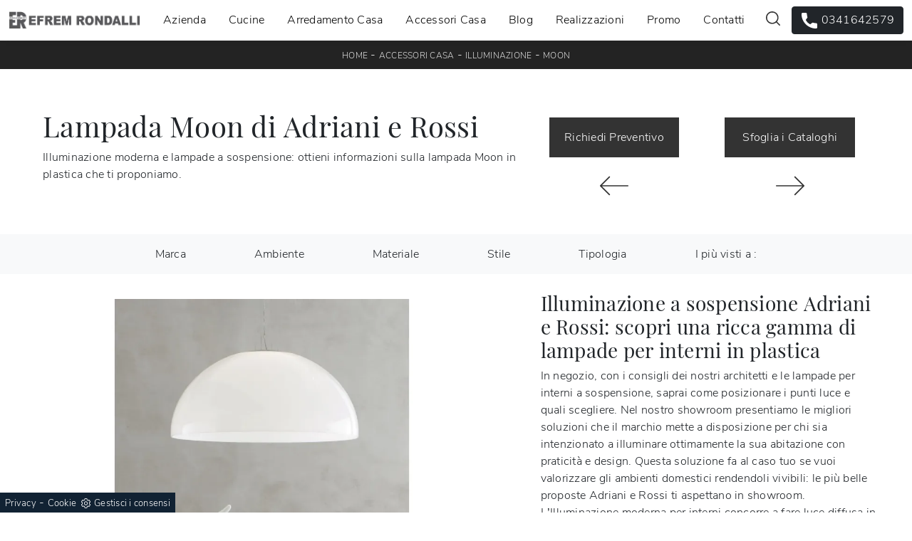

--- FILE ---
content_type: text/html; Charset=UTF-8
request_url: https://www.arredamentirondalli.it/accessori-casa/illuminazione/adriani-e-rossi-moon
body_size: 29843
content:
<!doctype html>
<html prefix="og: http://ogp.me/ns#" lang="it">
  <head>
    <meta charset="utf-8">
    <title>Lampada Moon di Adriani e Rossi</title>
    <script type="application/ld+json">
{
 "@context": "http://schema.org",
 "@type": "BreadcrumbList",
 "itemListElement":
 [
  {
   "@type": "ListItem",
   "position": 1,
   "item":
   {
    "@id": "http://www.arredamentirondalli.it/accessori-casa",
    "name": "Accessori Casa"
    }
  },
  {
   "@type": "ListItem",
  "position": 2,
  "item":
   {
     "@id": "http://www.arredamentirondalli.it/accessori-casa/illuminazione",
     "name": "Illuminazione"
   }
  },
  {
   "@type": "ListItem",
  "position": 3,
  "item":
   {
     "@id": "http://www.arredamentirondalli.it/accessori-casa/illuminazione/adriani-e-rossi-moon",
     "name": "Moon"
   }
  }
 ]
}
</script>
    <meta name="description" content="Illuminazione moderna e lampade a sospensione: ottieni informazioni sulla lampada Moon in plastica che ti proponiamo.">
    <meta name="robots" content="index, follow">
    <meta name="viewport" content="width=device-width, initial-scale=1, shrink-to-fit=no">
    <link rel="canonical" href="https://www.arredamentirondalli.it/accessori-casa/illuminazione/adriani-e-rossi-moon">
    <meta property="og:title" content="Lampada Moon di Adriani e Rossi">
    <meta property="og:type" content="website">
    <meta property="og:url" content="https://www.arredamentirondalli.it/accessori-casa/illuminazione/adriani-e-rossi-moon">
    <meta property="og:image" content="https://www.arredamentirondalli.it/img/1209/accessori-casa-illuminazione-adriani-e-rossi-moon_nit_1290784.webp">
    <meta property="og:description" content="Illuminazione moderna e lampade a sospensione: ottieni informazioni sulla lampada Moon in plastica che ti proponiamo.">

    <link rel="stylesheet" href="/@/js-css/css/b5/bootstrap.min.css">
    <link rel="stylesheet" href="/@/js-css/css/swiper.min.css">
    <link rel="preload" as="style" href="/@/js-css/css/b5/bootstrap.min.css">
    <link rel="preload" as="style" href="/@/js-css/css/swiper.min.css">

    <style>@font-face {     font-family: "Playfair Display";     src: url("/@/fonts/playfair_display/playfairdisplay-regular.woff2") format("woff2"), url("/@/fonts/playfair_display/playfairdisplay-regular.woff") format("woff"), url("/@/fonts/playfair_display/playfairdisplay-regular.ttf") format("truetype");     font-style: normal;     font-weight: 400;     font-display: swap; }  @font-face {     font-family: "Nunito Sans";     src: url("/@/fonts/nunito_sans/nunitosans-light.woff2") format("woff2"), url("/@/fonts/nunito_sans/nunitosans-light.woff") format("woff"), url("/@/fonts/nunito_sans/nunitosans-light.ttf") format("truetype");     font-style: normal;     font-weight: 300;     font-display: swap; }  @font-face {     font-family: "Nunito Sans";     src: url("/@/fonts/nunito_sans/nunitosans-bold.woff2") format("woff2"), url("/@/fonts/nunito_sans/nunitosans-bold.woff") format("woff"), url("/@/fonts/nunito_sans/nunitosans-bold.ttf") format("truetype");     font-style: normal;     font-weight: 700;     font-display: swap; }  :root {     --primary: #043442;     --white: #fff;     --black: #232323;     --dark: #000;     --gray-light: #cfd6da;     --gray-sup-light: #eee;     --gray-dark: #999;     --gray-white: #f8f9fa;     --red-sconto: #C11B28;     --green-pag: #355c5e; }  h1, h2, h3, h4, h5, h6, .h1, .h2, .h3, .h4, .h5, .h6 {     font-family: 'Playfair Display', serif;     font-weight: 400; }  body {     color: #212529;     position: relative;     overflow-x: hidden;     font-family: 'Nunito Sans', sans-serif;     font-size: 1rem;     font-weight: 300;     letter-spacing: .25px; }  /*.h2, h2 {font-size: 1.5rem;}*/ a {     text-decoration: none;     color: #212529; }  a:hover {}  a:focus {     outline: none; }  button:focus {     outline: none;     box-shadow: none !important; }  .c-1400 {     max-width: 1400px;     margin: 0 auto; }  .contutto {     max-width: 1920px;     margin: 0 auto; }  .hs-nav {     position: sticky;     position: -webkit-sticky;     z-index: 16;     top: 0;     background-color: #fff;     transition: top 0.3s;     box-shadow: 0 0 10px -8px #333; }  b, strong {     font-weight: 700; }  /*.position-menu-tag {position: sticky; position: -webkit-sticky; z-index: 15; top: 90px;}*/ .bg-col-mid-black {     background-color: #3b3c40; }  .bg-col-bread {     background-color: #232323; }  .bread p {     margin: 0;     text-transform: uppercase;     color: #fff;     text-align: center;     text-decoration: none; }  .bread p a {     font-size: 12px;     color: #ddd !important;     transition: all .4s linear; }  .bread p span {     font-weight: 400; }  .bread p a:hover {     color: #fff !important;     text-decoration: none; }  .m-top-meno1 {     margin-top: calc(-60px - 8.2%); }  .h-350 {     flex-wrap: nowrap;     justify-content: flex-start;     padding: 35px 5%; }  .h-350 h1 {     font-size: 35px;     color: #3b3c40;     font-style: normal;     order: 1;     position: relative;     z-index: 1;     line-height: 1.2;     margin: 0; }  .h-350 p {     display: block;     color: #3b3c40;     opacity: 1;     font-size: 17px;     line-height: 28px;     order: 2;     z-index: 1;     /*max-width: 550px; */     margin: 0;     margin-right: 50px; }  .intestazione {     padding-bottom: 0;     min-width: 240px;     max-width: 240px;     height: 210px;     margin-left: calc(-5vw - 20px);     position: relative;     width: 45%;     margin-right: 50px; }  .intestazione svg {     transform: rotate(180deg);     position: absolute;     left: 0;     top: 0;     width: 100%;     height: 100%;     z-index: 1;     color: #2c2d2f;     fill: #3b3c40; }  .p5-per-rub {     padding: 0 5%;     padding-bottom: 5%; }  .p-sch-rub {     padding: 0 15px;     margin-bottom: 30px; }  .container-testo-box-sotto1 {     width: auto;     position: absolute;     bottom: 0;     left: 0px;     z-index: 10; }  .container-testo-box-sotto1 h3 {     font-size: 12px;     text-transform: uppercase;     text-align: center;     background-color: #333;     color: #fff;     height: 3em;     line-height: 3em;     padding: 0 2em;     margin: 0; }  .gotop {     position: absolute;     width: 12px;     height: 12px;     top: 19px;     right: 20px;     -webkit-transform: rotate(45deg);     transform: rotate(45deg);     border-top: 1px solid #fff;     border-left: 1px solid #fff;     transition: all .333s ease-out;     cursor: pointer;     text-decoration: none; }  .gotop:hover {     border-color: #4d504b;     top: 17px; }  .container-testo-box1 {     position: absolute;     top: 0;     left: 0;     bottom: 0;     right: 0px;     transition: all .4s linear;     background-color: rgba(59, 60, 64, .8);     padding: 6%;     color: #fff;     display: flex;     justify-content: center;     opacity: 0;     text-align: center;     align-items: center;     font-size: 16px; }  .p-sch-rub:hover .container-testo-box1 {     opacity: 1; }  .p-sch-rub figure {     position: relative;     overflow: hidden;     margin: 0; }  .p-sch-rub img {     transition: all .4s linear; }  .p-sch-rub:hover img {     transform: scale(1.2); }  .c-txt-rub {     display: block;     width: 84%;     max-width: 900px;     margin-left: auto;     margin-right: auto; }  .intestazione1 {     width: 180px;     height: 180px;     position: absolute;     right: 0;     bottom: 0; }  .intestazione1 svg {     position: absolute;     bottom: 0;     left: 0;     width: calc(100% - 35px);     height: calc(100% - 35px);     fill: #3b3c40;     z-index: 2; }  .intestazione1::before {     content: "";     position: absolute;     top: 0;     right: 0;     width: 0;     height: 0;     border-style: solid;     border-width: 0 0 100px 100px;     border-color: transparent transparent #3b3c40;     z-index: 1; }  .intestazione1::after {     content: "";     position: absolute;     bottom: 0;     right: 0;     width: 40px;     height: 140px;     background-color: #3b3c40;     z-index: 1; }  /*.c-txt-rub-sez {padding: 0; max-width: 900px; margin: 0 auto; margin-bottom: 5em;}*/ .c-txt-rub-sez {     padding: 0;     max-width: 1600px;     margin: 0 auto;     margin-bottom: 5em; }  .navbar-right_tag {     display: block;     margin: 0 auto;     /*border-bottom: solid 1px #eee; border-top: solid 1px #eee; */     list-style: none;     text-align: center;     position: relative;     /*background-color: #fff;  box-shadow: 0 8px 8px -10px rgba(0, 0, 0, 0.1);*/     z-index: 11; }  .navbar-right_tag .dropdown_tag {     display: inline-block;     margin: 0 1rem;     padding: 1rem 1rem 1rem; }  .navbar-right_tag .dropdown-menu_tag {     border-bottom: solid 1px #eee;     border-top: solid 1px #eee;     display: none;     list-style: none;     position: absolute;     top: 100%;     left: 0;     padding: .3rem 1rem;     /*background: linear-gradient(to bottom, rgba(0, 0, 0, 0.15), transparent 10px);*/     text-transform: uppercase;     font-size: 15px;     background-color: #fff;     width: 100%;     padding: 10px 0; }  .navbar-right_tag .dropdown-toggle::after {     display: none; }  .navbar-right_tag .dropdown_tag:hover .dropdown-menu_tag {     display: block; }  .navbar-right_tag .dropdown_tag a {     text-decoration: none;     color: inherit; }  .navbar-right_tag .dropdown-menu_tag li {     min-width: 100px;     transition: all .5s linear;     display: inline-block;     margin: 0 1rem; }  .navbar-right_tag .dropdown-menu_tag a {     color: #999;     transition: all .5s linear;     font-size: 13px;     padding: .2rem .5rem;     display: block;     font-weight: 400;     letter-spacing: 1px; }  .navbar-right_tag .dropdown-menu_tag li:hover a {     color: #333;     text-decoration: none; }  .dropdown-menu {     border: 0;     box-shadow: 0 0 10px -8px #333; }  .tag_attivo {     position: relative; }  .tag_attivo::before {     content: '';     width: 45%;     height: 1px;     background: #000;     bottom: 3px;     left: 28%;     position: absolute; }  .navbar-right_tag .dropdown_tag span {     padding: 0 1rem;     cursor: pointer; }  .elemento_attivo {     position: relative; }  .elemento_attivo::before {     content: '';     width: 45%;     height: 1px;     background: #666;     bottom: -2px;     left: 28%;     position: absolute; }  .page_nav {     list-style: none;     padding: 0;     margin: 0;     text-align: right; }  .page_nav li {     display: inline-block; }  .page_nav a {     padding: 0 8px; }  .pag_attivo {     padding: 0 8px;     border: 1px solid #111; }  .navbar-tag-schedina {     text-align: center !important;     margin: 0 auto;     display: block;     background: linear-gradient(to bottom, rgba(0, 0, 0, 0.15), transparent 10px);     background-color: rgba(0, 0, 0, 0);     padding: 10px 0; }  .navbar-tag-schedina li {     display: inline-block;     padding: 0 2.5%; }  .navbar-tag-schedina a {     color: #999;     transition: all .5s linear;     font-size: 18px; }  .navbar-tag-schedina a:hover {     color: #333 !important;     text-decoration: none; }  .m-meno-privacy {     margin-top: 50px; }  .correlati figure {     position: relative;     overflow: hidden;     margin: 0; }  .correlati img {     transition: all .5s linear; }  .correlati a:hover img {     transform: scale(1.1); }  .correlati {     margin-bottom: 20px }  .correlati h5 {     padding-top: 10px;     text-align: center;     font-size: 20px; }  /*.sha-img img{box-shadow: 0px 0px 22px 4px #999;}*/ .ric-prev {     text-align: center;     display: block;     padding: 15px;     margin: 20px;     border: solid 1px #333;     background-color: #333;     transition: all .5s linear;     color: #fff !important; }  .cataloghi {     text-align: center;     display: block;     padding: 15px;     margin: 20px;     border: solid 1px #333;     background-color: #333;     transition: all .5s linear;     color: #fff !important; }  .ric-prev:hover {     color: #333 !important;     background-color: #fff; }  .cataloghi:hover {     color: #333 !important;     background-color: #fff; }  .prec a:last-child {     display: block;     text-align: center; }  .succ a:last-child {     display: block;     text-align: center; }  .prec-suc {     max-width: 40px; }  .formm {     padding-bottom: 20px; }  .formm button {     border: solid 1px #333;     background-color: #333;     color: #fff;     transition: all .5s linear;     display: block;     margin: 0 auto;     margin-bottom: 20px;     text-align: center;     font-size: 16px;     text-transform: uppercase;     border-radius: 0; }  .formm button:hover {     text-decoration: none;     color: #333;     background-color: #fff;     border-color: #333; }  .formm input {     text-align: left;     border-top: none;     border-left: none;     border-right: none; }  .formm select {     text-align: left;     border-top: none;     border-left: none;     border-right: none;     -moz-appearance: none;     -webkit-appearance: none;     appearance: none; }  .formm textarea {     text-align: left;     border-top: none;     border-left: none;     border-right: none; }  .info h3 {     /*margin-top: 15px; margin-bottom: 15px; */     text-transform: uppercase;     /*font-size: 20px;*/     text-align: center; }  .form-control {     border-radius: 0; }  .dinamico ul {     padding: 0;     margin: 0;     list-style: none;     display: block; }  .dinamico ul li {     display: inline-block;     margin-right: 15px;     margin-bottom: 15px;     border: 1px solid #333;     background-color: #fff;     transition: all .5s linear; }  .dinamico ul li a {     color: #333 !important;     transition: all .5s linear;     padding: 8px 10px;     display: block; }  .dinamico ul li:hover {     background-color: #333; }  .dinamico ul li:hover a {     color: #fff !important;     text-decoration: none; }  .titcat h3 {     text-align: center;     text-transform: uppercase;     /*font-size: 25px;*/     letter-spacing: 1px;     margin-bottom: 25px; }  .p-succ {     display: none; }  .sezione-contatti-2 h2 {     margin-top: 15px;     margin-bottom: 30px;     text-transform: uppercase;     font-size: 20px;     text-align: center; }  .sezione-contatti-2 p {     text-align: center;     font-size: 16px; }  .partner-home {     position: absolute;     top: -150px; }  .slider-lagostore {     box-shadow: 0px 0px 22px 4px #999; }  .navbar-light .navbar-toggler {     border: none !important; }  .immagineBiancoNero {     -webkit-filter: grayscale(100%);     filter: grayscale(100%); }  .btnh {     border-radius: 4px;     border: 0.5px solid gray;     color: #222 !important;     display: inline-block;     margin: 0 0.25em;     overflow: hidden;     padding: 24px 38px 24px 16px;     position: relative;     text-decoration: none;     line-height: 1;     border-radius: 0; }  .btnh .btn-content {     font-weight: 400;     font-size: 1em;     line-height: 1.2;     padding: 0 26px;     position: relative;     right: 0;     transition: right 300ms ease;     display: block;     text-align: left; }  .btnh .icon {     border-left: 1px solid #eee;     position: absolute;     right: 0;     text-align: center;     top: 50%;     transition: all 300ms ease;     transform: translateY(-50%);     width: 40px;     height: 70%; }  .btnh .icon i {     position: relative;     top: 48%;     transform: translateY(-50%);     font-size: 30px; }  .btnh:after {     content: '';     position: absolute;     top: 0;     bottom: 0;     right: 0;     left: 0;     background-color: #ddd;     opacity: 0;     transition: opacity 300ms ease;     cursor: pointer; }  .btnh:hover .btn-content {     right: 100%; }  .btnh:hover .icon {     border-left: 0;     font-size: 1.8em;     width: 100%; }  .btnh:hover:after {     opacity: 0.2; }  .btnh.btn-alt-color {     border-color: salmon;     color: salmon; }  .btnh.btn-alt-color .icon {     border-left-color: salmon; }  .btnh.btn-alt-color:after {     background-color: salmon; }  .ancor-form {     position: absolute;     top: -70px; }  .pos-icon-cont {     position: fixed;     bottom: 15px;     right: 15px;     transition: all .4s linear;     z-index: 10000; }  .pos-icon-cont a {     background-color: #25d366;     padding: 12px 14px 10px 14px;     border-radius: 50%;     display: block; }  .pos-icon-cont i {     font-size: 25px;     color: #fff !important; }  .no-disp span {     display: none; }  .col-r {     color: #cc0000 !important; }  .descrizione-interna-schedina-sezione p {     margin-bottom: 1.5px; }  .bollino {     position: absolute;     top: -10px;     right: 0;     z-index: 10;     color: #fff !important;     background: #B7261C;     padding: 15px 11px;     border-radius: 50%; }  .offerte-testo {     display: block; }  .p1-offerte {     top: 38%;     position: relative; }  .p2-offerte {     top: 38%;     position: relative; }  .color-a-sconto {     color: #333;     transition: all .4s linear; }  .color-a-sconto:hover {     text-decoration: none;     color: #333;     font-weight: 600; }  .modal-body {     padding: 0; }  .arrow-lightbox {     max-width: 40px }  /* FINE NORMAL CSS */ /* INIZIO MEDIA QUERY */ @media(max-width: 1299px) {     .h-350 h1 {         font-size: 30px;         min-width: 230px;         max-width: 230px;     }      .h-350 p {         display: none !important;     } }  @media(max-width: 1199px) {     .h-350 h1 {         font-size: 26px;         margin-right: 40px;     }      .h-350 p {         font-size: 18px;     } }  @media(max-width: 1080px) {     .h-350 {         height: auto;         flex-wrap: wrap;     } }  @media(max-width: 991px) {     .testo-centro {         padding: 0 15px !important;         padding-top: 20px !important;     }      .p0-mob {         padding: 0 !important;     }      .navbar-right_tag .dropdown_tag {         margin: 0 1.5rem;     }      .nav-item {         text-align: center;     }      .prec {         display: none;     }      .succ {         display: none;     }      .h-350 h1 {         display: none;     }      .h-350 .ok h1 {         display: block !important;         max-width: 100%;         min-width: 100%;         margin-right: 0;         margin-bottom: 20px;         margin-top: 10px;     }      .h-350 .ok1 h1 {         display: block !important;         max-width: 100%;         min-width: 100%;         margin: 0;         margin-top: 10px;     }      .prec1 {         display: inline-block;     }      .succ1 {         display: inline-block;     }      .bread p {         text-align: center;     }      .mt-md-4 {         margin-top: 1.5rem !important;     } }  @media(max-width: 767px) {     .navbar-right_tag .dropdown_tag span {         padding: 15px 6px;         display: block;     }      .navbar-right_tag {         /*margin-top: 20px;*/     }      .navbar-right_tag .dropdown_tag {         margin: 0;         padding: 0;     }      .c-txt-rub-sez {         padding: 0 15px;     }      .cataloghi {         margin: 5px;         padding: 10px;         font-size: 14px;     }      .ric-prev {         margin: 5px;         padding: 10px;         font-size: 14px;     } }  @media(max-width: 595px) {     .intestazione {         display: none;     }      .intestazione1 {         display: none;     }      .h-350 {         padding-top: 65px;     }      .h-350 h1 {         margin: 0;         font-size: 30px;         margin-bottom: 10px;     }      .m-top-meno1 {         margin-top: 0;     }      .navbar-brand img {         width: 250px;     }      /* .position-menu-tag { position: fixed; z-index: 15; top: 100px;} */ }  @media(max-width: 450px) {     .prec .prec-suc {         display: none !important;     }      .succ .prec-suc {         display: none !important;     }      .p-succ {         display: block;         text-align: center;     }      .p-succ a {         display: inline-block;         width: 100px;     }      .navbar-brand img {         width: 190px;     } }  @media(max-width: 345px) {     .navbar-right_tag .dropdown_tag span {         font-size: 13px;     } }  /* FINE MEDIA QUERY */ .ricPrezzo p {     padding: 12px 20px;     margin: 0 auto;     text-align: center;     background: #fff;     color: #333;     font-size: 13px;     font-weight: lighter;     border: solid 1px #333; }  .container-testo-box-sotto10 {     position: absolute;     top: 0;     right: 0px;     background: #111;     color: #fff !important;     width: auto;     height: auto;     min-height: 0;     min-width: 0;     z-index: 10; }  .container-testo-box-sotto10 p {     padding: 0 !important;     margin: 0 !important; }  .container-testo-box-sotto10 del {     padding: 5px 15px;     display: inline-block; }  .container-testo-box-sotto10 span {     padding: 5px 15px;     display: inline-block; }  .container-testo-box-sotto10 del:empty {     padding: 0 !important;     display: inline-block; }  .container-testo-box-sotto10 span:empty {     padding: 0 !important;     display: inline-block; }  .prezziPag {     padding: 5px;     width: 100%;     font-size: 20px !important;     background: linear-gradient(to right, #d5d5d5, #fff);     margin-bottom: 15px; }  .prezziPag del {     color: #666;     padding-right: 15px; }  .prezziPag span {     padding-left: 15px; }  .prezziPag:empty {     display: none !important; }  .background-homepage textarea {     /*padding-bottom: 60px;*/     background-color: #f2f2f2 !important; }  .tUp {     text-transform: uppercase; }  @media(max-width: 767px) {     .tUp {         padding-top: 10px;     } }  .btnh .icon {     border-left: 1px solid #eee;     position: absolute;     right: 0;     text-align: center;     top: 50%;     transition: all 300ms ease;     transform: translateY(-50%);     width: 40px;     height: 70%; }  .btnh:hover .icon {     position: absolute;     left: 49%; }  .btnh .icon i {     position: relative;     top: 48%;     transform: translateY(-50%);     background: url('/1091/imgs/right-arrow.svg') center center no-repeat;     display: block;     width: 25px;     height: 25px; }  .btnh:after {     content: '';     position: absolute;     top: 0;     bottom: 0;     right: 0;     left: 0;     background-color: #FFF;     opacity: 0;     transition: opacity 300ms ease; }  .btnh:hover .btn-content {     right: 100%; }  .btnh:hover .icon {     border-left: 0;     font-size: 1.8em;     width: 100%; }  .btnh:hover:after {     opacity: 0.2; } </style> 
    <style></style>
    <style>/* Inizio CSS Menu/Navbar */.dropdown-toggle::after{display: none;}.dropdown:hover .dropdown-menu{display: block !important;}.dropdown-menu{border-radius: 0px; margin-top: 0px;}.nav-item{padding: 0px 8px;}.nav-item:last-child{padding-right: 0px;}.nav-link{color: #000 !important; font-size: 16px; font-weight: 500;}/*.navbar-brand img{width: 200px;}.navbar-nav {margin: 0 auto;}*/.navbar-brand span {text-transform: uppercase; font-size: 26px; letter-spacing: -1px;}.navbar-brand span .firstLetter {font-size: 70px; vertical-align: middle; display: inline; padding: 0; margin: 0;}.navbar-brand span span {font-size: 16px; margin-top: -45px; display: block; padding-left: 38px; letter-spacing: 0;}/* Fine CSS Menu/Navbar *//* Icon 1 */.first-button {border: 0;}.animated-icon1, .animated-icon2, .animated-icon3 { width: 30px; height: 20px; position: relative; margin: 0px; -webkit-transform: rotate(0deg);-moz-transform: rotate(0deg);-o-transform: rotate(0deg);transform: rotate(0deg);-webkit-transition: .5s ease-in-out;-moz-transition: .5s ease-in-out;-o-transition: .5s ease-in-out;transition: .5s ease-in-out;cursor: pointer;}.animated-icon1 span, .animated-icon2 span, .animated-icon3 span {display: block;position: absolute;height: 3px;width: 100%;border-radius: 9px;opacity: 1;left: 0;-webkit-transform: rotate(0deg);-moz-transform: rotate(0deg);-o-transform: rotate(0deg);transform: rotate(0deg);-webkit-transition: .25s ease-in-out;-moz-transition: .25s ease-in-out;-o-transition: .25s ease-in-out;transition: .25s ease-in-out;}.animated-icon1 span {background: #232323;}.animated-icon1 span:nth-child(1) {top: 0px;}.animated-icon1 span:nth-child(2) {top: 10px;}.animated-icon1 span:nth-child(3) {top: 20px;}.animated-icon1.open span:nth-child(1) {top: 11px;-webkit-transform: rotate(135deg);-moz-transform: rotate(135deg);-o-transform: rotate(135deg);transform: rotate(135deg);}.animated-icon1.open span:nth-child(2) {opacity: 0;left: -60px;}.animated-icon1.open span:nth-child(3) {top: 11px;-webkit-transform: rotate(-135deg);-moz-transform: rotate(-135deg);-o-transform: rotate(-135deg);transform: rotate(-135deg);}#ricerchina{position: absolute;left: 0;top: 100%;}.cercaMenu svg {width: 20px; height: 20px; fill: #333; margin-top: 7px;}.cercaMenu {padding-right: 1rem; cursor: pointer; background: none; border: none;}.cercaMenu:focus {outline: none;}.cerca_navbar { text-align: center; /*max-width: 1410px;*/}#search-box {width: calc(100% - 45px)!important; border-radius: 0 !important;}.cerca_navbar .fa-search {line-height: 0; padding: 10px 30px 10px 15px; background-color: #358961; color: #fff; border-top-right-radius: 0px; border-bottom-right-radius: 0px;}.searchResult {top: 100%!important;}@media(max-width: 991px){  #search-box {width: calc(100% - 45px)!important;}  .cercaMenu {margin-top: -3px;}}.fa-search { background-image: url('/@/js-css/svg/search-w.svg'); background-repeat: no-repeat; background-position: center; background-size: 22px;}.fa-times { background-image: url('/@/js-css/svg/close-w.svg') !important; }/* Inizio CSS Footer */footer{ background: var(--black);}.px-foot {padding-left: 5%; padding-right: 5%;}.max-logo-foot {max-width: 120px;}.line-foot {border-bottom: solid 1px #999; border-top: solid 1px #999;}.link-cat-foot a{color: #FFF!important; padding: 0 20px; transition: all .4s linear; cursor: pointer;}.link-cat-foot a:hover{color: #358961!important;}.link-aft-cat-foot a{color: #FFF!important; padding: 0 20px; transition: all .4s linear; cursor: pointer; border-right: solid 1px #999;}.link-aft-cat-foot a:last-child{border: none;}.link-aft-cat-foot a:hover{color: #358961!important;}.last-foot p{ color: #FFF; padding: 0 20px; margin: 0;}.link-aft-cat-foot svg {width: 20px; height: 20px; fill: #FFF; transition: all .5s linear;}.link-aft-cat-foot a:hover svg {fill: #358961!important;}.navbar-brand-foot span {text-transform: uppercase; font-size: 16px; color: #999!important; transition: all .5s linear;}.navbar-brand-foot span .firstLetter {font-size: 42px; vertical-align: middle; display: inline; padding: 0; margin: 0;}.navbar-brand-foot span span {font-size: 11px; margin-top: -29px; display: block; padding-left: 35px;}.navbar-brand-foot:hover span {color: #fff!important;}.pos-whatsapp a{transition: all 0.3s linear; font-size: 23.5px !important; color: #fff !important; background-color: #0ecc0e; border-radius: 8px; width: 40px; height: 40px; text-align: center;}.pos-whatsapp{z-index: 12; position: fixed; bottom: 20px; left: 20px;}.pos-whatsapp:hover a{color: #0ecc0e !important; background-color: #fff;}.pos-whatsapp svg {width: 25px; height: 25px; fill: #fff !important; transition: all .5s linear;}.pos-whatsapp:hover svg {fill: #358961 !important;}.go-top {  position: fixed;  right: 20px;  bottom: 20px;  color: #FFF !important;  background-color: #3b3c40;  z-index: 999; border-radius: 8px; padding: 8px 12.5px;  display: block;}.go-top:hover {  color: #FFF !important;  background-color: #358961!important;   }@media(max-width: 991px){  .link-cat-foot a{padding: 0 12px;}}@media(max-width: 767px){  .max-logo-foot {margin: 0 auto;}  .last-foot {text-align: center;}  .link-aft-cat-foot a{border: none; display: inline-block; margin-bottom: 10px; text-align: center;}  .link-cat-foot a {display: block; margin-bottom: 10px; text-align: center;}}#cookieChoiceInfo span{font-weight:400;}#cookieChoiceInfo span,#cookieChoiceInfo a{font-size:.9rem;}/* Fine CSS Footer*/.credit img{height:22px;padding-bottom:2px;}.credit p{ color:white;display:inline; margin:0;}.credit{margin:auto;display:block;}/* Form Contatti */.grecaptcha-badge {display: none!important;}.smallTerms {padding-left: 15px;}/*.form-check-input[type="checkbox"] {    border: 1px solid #333;}*/.form-check-input[type="checkbox"] { border-radius:0;border:2px solid #333; width: 1.5em; height: 1.5em; margin-top: .15em;}.formm textarea {height:auto; min-height:auto;}</style>

    <style>
      .selector-for-some-widget{box-sizing: content-box}
    </style>

    <!-- INIZIO FAVICON E APPICON -->
    <link rel="apple-touch-icon" sizes="57x57" href="/1209/imgs/favicon/apple-icon-57x57.png">
    <link rel="apple-touch-icon" sizes="60x60" href="/1209/imgs/favicon/apple-icon-60x60.png">
    <link rel="apple-touch-icon" sizes="72x72" href="/1209/imgs/favicon/apple-icon-72x72.png">
    <link rel="apple-touch-icon" sizes="76x76" href="/1209/imgs/favicon/apple-icon-76x76.png">
    <link rel="apple-touch-icon" sizes="114x114" href="/1209/imgs/favicon/apple-icon-114x114.png">
    <link rel="apple-touch-icon" sizes="120x120" href="/1209/imgs/favicon/apple-icon-120x120.png">
    <link rel="apple-touch-icon" sizes="144x144" href="/1209/imgs/favicon/apple-icon-144x144.png">
    <link rel="apple-touch-icon" sizes="152x152" href="/1209/imgs/favicon/apple-icon-152x152.png">
    <link rel="apple-touch-icon" sizes="180x180" href="/1209/imgs/favicon/apple-icon-180x180.png">
    <link rel="icon" type="image/png" sizes="192x192"  href="/1209/imgs/favicon/android-icon-192x192.png">
    <link rel="icon" type="image/png" sizes="32x32" href="/1209/imgs/favicon/favicon-32x32.png">
    <link rel="icon" type="image/png" sizes="96x96" href="/1209/imgs/favicon/favicon-96x96.png">
    <link rel="icon" type="image/png" sizes="16x16" href="/1209/imgs/favicon/favicon-16x16.png">
    <link rel="manifest" href="/1209/imgs/favicon/manifest.json">
    <meta name="msapplication-TileColor" content="#ffffff">
    <meta name="msapplication-TileImage" content="/1209/imgs/favicon/ms-icon-144x144.png">
    <meta name="theme-color" content="#ffffff">
    <!-- FINE FAVICON E APPICON -->


    <!--BANNER COOKIE-->
    <div class="bannerCookie"></div>
    <script>var linguaSito = "it";</script>
    <script src="/core/api/cookie/getCookie.min.js"></script>
    <script src="/core/api/cookie/cookie.min.js"></script>


    <script>
      window.dataLayer = window.dataLayer || [];
      function gtag(){dataLayer.push(arguments);}
      gtag('consent', 'default', {
        'ad_storage': 'denied',
        'ad_user_data': 'denied',
        'ad_personalization': 'denied',
        'analytics_storage': 'denied',
        'wait_for_update': 500  
      });
    </script>

    <!-- Google Tag Manager -->
    <script>(function(w,d,s,l,i){w[l]=w[l]||[];w[l].push({'gtm.start':
                                                          new Date().getTime(),event:'gtm.js'});var f=d.getElementsByTagName(s)[0],
    j=d.createElement(s),dl=l!='dataLayer'?'&l='+l:'';j.async=true;j.src=
      'https://www.googletagmanager.com/gtm.js?id='+i+dl;f.parentNode.insertBefore(j,f);
                                })(window,document,'script','dataLayer','GTM-MN476SX4');</script>
    <!-- End Google Tag Manager -->


    <!-- Google Tag Manager (noscript) -->
    <noscript><iframe src="https://www.googletagmanager.com/ns.html?id=GTM-MN476SX4"
                      height="0" width="0" style="display:none;visibility:hidden"></iframe></noscript>
    <!-- End Google Tag Manager (noscript) -->

    <script>
      var CookieConsent = getCookie("CookieConsent");
      if( CookieConsent ){
        var seAdv = CookieConsent.includes("adv");
        var seConfort = CookieConsent.includes("confort");
        var seAnal = CookieConsent.includes("performance");
      }else{
        var seAdv = true;
        var seConfort = true;
        var seAnal = true;
      }
      if( seAdv ){
        //NON VANNO ATTIVATI I COOKIE PUBBLICITARI
      }else{
        //VANNO ATTIVATI I COOKIE PUBBLICITARI
        siADV();
      }
      if( seConfort ){
        //NON VANNO ATTIVATI I COOKIE CONFORT
      }else{
        //VANNO ATTIVATI I COOKIE CONFORT
        siPerformance();
      }
      if( seAnal ){
        //NON VANNO ATTIVATI I COOKIE ANALITICI
      }else{
        //VANNO ATTIVATI I COOKIE ANALITICI
        siAnal();
      }
      function siPerformance(){

      };
      function siAnal(){

        gtag('consent', 'update', {
          'analytics_storage': 'granted'
        });      
        
    // Inizio Google Analytics 4
    var script= document.createElement('script');
    script.type= 'text/javascript';
    script.src= 'https://www.googletagmanager.com/gtag/js?id=GTM-MN476SX4';
    document.body.appendChild(script);
    document.addEventListener("DOMContentLoaded",function(){
     // const homepageContactFormCTA = document.querySelectorAll('.btn_homepage[href="/#appuntamento"]')[0],
            currentLocation = window.location;
      window.dataLayer = window.dataLayer || []; 
      function gtag(){
        dataLayer.push(arguments);
      } 
      
      gtag('js', new Date()); 
      gtag('config', 'GTM-MN476SX4'); 
      
      // every page load
//      gtag('event', 'conversion', {'send_to': 'AW-11167929461/SSo6CJjPurYYEPWopM0p'});
      
      //homepage contact form interaction
//      homepageContactFormCTA.addEventListener('click', function(e) { 
//		gtag('event', 'conversion', {'send_to': 'AW-11167929461/FC3DCNe8vrYYEPWopM0p'});
//      });
      
      //contact form success
      if(currentLocation.pathname == "/thank_you") {
      	const params = currentLocation.search,
              successParam = new URLSearchParams(params).get('rit');
        if(successParam == "ok") {
        	 gtag('event', 'conversion', {'send_to': 'AW-16588263888/q8uyCMWDir8ZENCj8-U9'});
        }
      }
    });  
    // Fine Google Analytics 4

      };
      function siADV(){

        gtag('consent', 'update', {
          'ad_user_data': 'granted',
          'ad_personalization': 'granted',
          'ad_storage': 'granted',
        });      

      };
    </script>
    <!--FINE BANNER COOKIE--> 

  <script src="/@/essentials/gtm-library.js"></script>
<script src="/@/essentials/essential.js"></script>
<script src="/@/essentials/facebookv1.js"></script>

<!-- script head -->
<script>
function okEssentialGTM() {
  const gAdsContainer = '##_gtm_container##',
        gAdsInitUrl = '##_gtm_init_config_url##',
        gAdsEveryPageContainer = '',
        gAdsTksPageContainer = '';

  if (gAdsContainer && gAdsInitUrl) {
//    gtmInit(gAdsInitUrl, gAdsContainer);
    gtmEveryPageContainer && gtmEveryPage(gAdsEveryPageContainer);
    gtmTksPageContainer && gtmThankTouPage(gAdsTksPageContainer);
  }
}

function okEssentialFb() {
  const fbPixelCode = '',
        fbPixelUrl = '';

  if (fbPixelCode && fbPixelUrl) {
    pixel(fbPixelCode, fbPixelUrl);
  }

}

function allowADV() {}

function allowConfort() {}

function allowAnal() {
  okEssentialGTM();
  okEssentialFb();
}

window.addEventListener('DOMContentLoaded', function () {
  const cookiePrelude = getCookie("CookieConsent"),
    ifAdv = cookiePrelude ? cookiePrelude.includes("adv") : true,
    ifConfort = cookiePrelude ? cookiePrelude.includes("confort") : true,
    ifAnal = cookiePrelude ? cookiePrelude.includes("performance") : true;

  !ifAdv && allowADV();
  !ifConfort && allowConfort();
  !ifAnal && allowAnal();

  // overlay on contact form submit
  holdOnOnSubmit();
})
</script>
<!-- fine script head -->
</head>
  <body>
    <script src="/@/js-css/js/swiper.min.js"></script>

    <div class="contutto" id="back-top">

      <div class="container-fluid hs-nav py-2">
        <nav class="navbar navbar-expand-xl navbar-light p-0">
          <a class="navbar-brand py-2" href="/" title="Rondalli Efrem S.n.c. di Rondalli Oscar e Laura"><img src="/1209/imgs/logo.webp" class="img-fluid d-block mr-auto" alt="Rondalli Efrem S.n.c. di Rondalli Oscar e Laura" width="350" height="47"></a>
          <div class="d-inline d-xl-none col text-end">
            <a class="btn btn-dark" href="tel:+390341642579" title="Chiama Rondalli Efrem S.n.c. di Rondalli Oscar e Laura">
              <svg fill="#ffffff" enable-background="new 0 0 256 256" width="24" height="24" viewBox="0 0 256 256" xmlns="http://www.w3.org/2000/svg"><path d="m24.6 10.4c-5.9 1.4-10.4 5.1-13.2 11-1.4 3.1-1.5 3.6-1.4 12.3 1 73.7 42.1 144 106.8 182.3 31.9 18.9 69.2 29.6 105.2 30.1l9.3.1 3.9-1.9c4.4-2.2 7-4.8 9.2-9.4l1.5-3.2v-25.4c0-23-.1-25.6-1.1-28.4-1.4-4-5.4-8.5-9.5-10.4-2.9-1.4-4.1-1.6-12.9-2-13.6-.6-24.4-2.5-35.8-6.1-8.2-2.6-13.5-1.7-20.3 3.6-2.3 1.8-9.3 7.1-15.4 11.7l-11.2 8.4-4.8-2.7c-25.5-14.5-43.2-31.9-57.6-56.7l-4.1-7.1 10.4-13.8c5.8-7.6 11-14.6 11.8-15.6 1.7-2.3 3-6.8 3-10.2 0-1.5-.8-5.4-1.7-8.8-3.7-12.8-5-21.2-5.8-35-.3-7.3-.7-9.5-1.7-11.9-2.4-5.4-7.5-9.5-13.3-10.7-4-.9-48-.9-51.3-.2z"/></svg>
            </a>
          </div>
          <!--<button class="cercaMenu d-none d-sm-inline d-lg-none ms-auto" data-bs-toggle="collapse" data-bs-target="#ricerchina" aria-expanded="false" aria-controls="ricerchina">
            <svg enable-background="new 0 0 512 512" viewBox="0 0 512 512" xmlns="http://www.w3.org/2000/svg"><path d="m225.474 0c-124.323 0-225.474 101.151-225.474 225.474 0 124.33 101.151 225.474 225.474 225.474 124.33 0 225.474-101.144 225.474-225.474 0-124.323-101.144-225.474-225.474-225.474zm0 409.323c-101.373 0-183.848-82.475-183.848-183.848s82.475-183.849 183.848-183.849 183.848 82.475 183.848 183.848-82.475 183.849-183.848 183.849z"/><path d="m505.902 476.472-119.328-119.328c-8.131-8.131-21.299-8.131-29.43 0-8.131 8.124-8.131 21.306 0 29.43l119.328 119.328c4.065 4.065 9.387 6.098 14.715 6.098 5.321 0 10.649-2.033 14.715-6.098 8.131-8.124 8.131-21.306 0-29.43z"/></svg>
          </button>-->
          <button class="navbar-toggler first-button" type="button" data-bs-toggle="collapse" data-bs-target="#navbarNavDropdown" aria-controls="navbarNavDropdown" aria-expanded="false" aria-label="Toggle navigation">            
            <div class="animated-icon1"><span></span><span></span><span></span></div>
          </button>
          <div class="collapse navbar-collapse justify-content-center" id="navbarNavDropdown">
            <ul class="navbar-nav"><li class="nav-item dropdown menu_attivo">
  <a href="/azienda" title="Azienda" class="nav-link dropdown-toggle" id="navbarDropdownMenuLink" aria-haspopup="true" aria-expanded="false">Azienda</a>
  <div class="dropdown-menu" aria-labelledby="navbarDropdownMenuLink">
    <a class="dropdown-item" href="/azienda/chi-siamo" title="Chi Siamo">Chi Siamo</a>
    <a class="dropdown-item" href="/azienda/i-nostri-servizi" title="I nostri Servizi">I nostri Servizi</a>
    <a class="dropdown-item" href="/azienda/i-nostri-partner" title="I nostri Partner">I nostri Partner</a>
    <a class="dropdown-item" href="/cataloghi" title="Cataloghi">Sfoglia Cataloghi</a>
  </div>
</li><li class="nav-item dropdown"><a href="/cucine" title="Cucine" class="nav-link dropdown-toggle" id="navbarDropdownMenuLink" aria-haspopup="true" aria-expanded="false">Cucine</a>    <div class="dropdown-menu" aria-labelledby="navbarDropdownMenuLink"><a  rel="nofollow" class="dropdown-item" href="/cucine/cucine-moderne" title="Cucine Moderne">Cucine Moderne</a> <a  rel="nofollow" class="dropdown-item" href="/cucine/cucine-classiche" title="Cucine Classiche">Cucine Classiche</a> <a  rel="nofollow" class="dropdown-item" href="/cucine/cucine-su-misura" title="Cucine su misura">Cucine su misura</a> </div></li><li class="nav-item dropdown"><a href="/arredamento-casa" title="Arredamento Casa" class="nav-link dropdown-toggle" id="navbarDropdownMenuLink" aria-haspopup="true" aria-expanded="false">Arredamento Casa</a>    <div class="dropdown-menu" aria-labelledby="navbarDropdownMenuLink"><a  rel="nofollow" class="dropdown-item" href="/arredamento-casa/librerie" title="Librerie">Librerie</a> <a  rel="nofollow" class="dropdown-item" href="/arredamento-casa/pareti-attrezzate" title="Pareti Attrezzate">Pareti Attrezzate</a> <a  rel="nofollow" class="dropdown-item" href="/arredamento-casa/madie" title="Madie">Madie</a> <a  rel="nofollow" class="dropdown-item" href="/arredamento-casa/salotti" title="Salotti">Salotti</a> <a  rel="nofollow" class="dropdown-item" href="/arredamento-casa/poltroncine" title="Poltroncine">Poltroncine</a> <a  rel="nofollow" class="dropdown-item" href="/arredamento-casa/pensili" title="Mobili sospesi">Mobili sospesi</a> <a  rel="nofollow" class="dropdown-item" href="/arredamento-casa/mobili-porta-tv" title="Mobili Porta Tv">Mobili Porta Tv</a> <a  rel="nofollow" class="dropdown-item" href="/arredamento-casa/mobili-ingresso" title="Mobili ingresso">Mobili ingresso</a> <a  rel="nofollow" class="dropdown-item" href="/arredamento-casa/tavoli" title="Tavoli">Tavoli</a> <a  rel="nofollow" class="dropdown-item" href="/arredamento-casa/sedie" title="Sedie">Sedie</a> <a  rel="nofollow" class="dropdown-item" href="/arredamento-casa/letti" title="Letti">Letti</a> <a  rel="nofollow" class="dropdown-item" href="/arredamento-casa/letti-singoli" title="Letti singoli">Letti singoli</a> <a  rel="nofollow" class="dropdown-item" href="/arredamento-casa/comodini" title="Comodini">Comodini</a> <a  rel="nofollow" class="dropdown-item" href="/arredamento-casa/poltrone-relax" title="Poltrone relax">Poltrone relax</a> <a  rel="nofollow" class="dropdown-item" href="/arredamento-casa/armadi" title="Armadi">Armadi</a> <a  rel="nofollow" class="dropdown-item" href="/arredamento-casa/camerette" title="Camerette">Camerette</a> <a  rel="nofollow" class="dropdown-item" href="/arredamento-casa/arredo-bagno" title="Arredo Bagno">Arredo Bagno</a> </div></li><li class="nav-item dropdown menu_attivo" ><a href="/accessori-casa" title="Accessori Casa" class="nav-link dropdown-toggle" id="navbarDropdownMenuLink" aria-haspopup="true" aria-expanded="false">Accessori Casa</a>    <div class="dropdown-menu" aria-labelledby="navbarDropdownMenuLink"><a  class="dropdown-item attivo_sez" href="/accessori-casa/illuminazione" title="Illuminazione">Illuminazione</a> <a   class="dropdown-item" href="/accessori-casa/complementi" title="Complementi">Complementi</a> <a   class="dropdown-item" href="/accessori-casa/materassi" title="Materassi">Materassi</a> <a   class="dropdown-item" href="/accessori-casa/carta-da-parati" title="Carta da parati">Carta da parati</a> <a   class="dropdown-item" href="/accessori-casa/reti-letto" title="Reti letto">Reti letto</a> <a   class="dropdown-item" href="/accessori-casa/guanciali" title="Guanciali">Guanciali</a> </div></li><li class="nav-item dropdown"><a href="/blog" title="Blog" class="nav-link dropdown-toggle" id="navbarDropdownMenuLink" aria-haspopup="true" aria-expanded="false">Blog</a>    <div class="dropdown-menu" aria-labelledby="navbarDropdownMenuLink"><a  rel="nofollow" class="dropdown-item" href="/blog/sistemi-di-riposo" title="Sistemi di Riposo">Sistemi di Riposo</a> </div></li><!--<li class="nav-item dropdown">
  <a href="/arredamento-casa" title="Armadi & Living" class="nav-link dropdown-toggle" id="navbarDropdownMenuLink" aria-haspopup="true" aria-expanded="false">Living</a>
  <div class="dropdown-menu" aria-labelledby="navbarDropdownMenuLink">
    <a class="dropdown-item" href="/arredamento-casa/librerie" title="Librerie">Librerie</a>
    <a class="dropdown-item" href="/arredamento-casa/pareti-attrezzate" title="Pareti Attrezzate">Pareti Attrezzate</a>
    <a class="dropdown-item" href="/arredamento-casa/madie" title="Madie">Madie</a>
    <a class="dropdown-item" href="/arredamento-casa/salotti" title="Salotti">Salotti</a>
    <a class="dropdown-item" href="/arredamento-casa/tavoli" title="Tavoli">Tavoli</a>
    <a class="dropdown-item" href="/arredamento-casa/sedie" title="Sedie">Sedie</a>
  </div>
</li>
<li class="nav-item dropdown">
  <a href="#" title="Zona Notte" class="nav-link dropdown-toggle" id="navbarDropdownMenuLink" aria-haspopup="true" aria-expanded="false">Notte & Armadi</a>
  <div class="dropdown-menu" aria-labelledby="navbarDropdownMenuLink">
    <a class="dropdown-item" href="/arredamento-casa/armadi" title="Armadi">Armadi</a>
    <a class="dropdown-item" href="/arredamento-casa/letti" title="Letti">Letti</a>    
   <a class="dropdown-item" href="/arredamento-casa/camerette" title="Camerette">Camerette</a>
    <a class="dropdown-item" href="/arredamento-casa/comodini" title="Comodini">Comodini</a>
  </div>
</li>
<li class="nav-item dropdown">
  <a href="#" title="Complementi" class="nav-link dropdown-toggle" id="navbarDropdownMenuLink" aria-haspopup="true" aria-expanded="false">Complementi</a>
  <div class="dropdown-menu" aria-labelledby="navbarDropdownMenuLink">
    <a class="dropdown-item" href="/accessori-casa/illuminazione" title="Illuminazione">Illuminazione</a>
    <a class="dropdown-item" href="/ufficio-giardino/arredo-ufficio" title="Arredo Ufficio">Arredo Ufficio</a>    
  </div>
</li>
<li class="nav-item dropdown">
  <a href="/ufficio-giardino/arredo-giardino" title="Arredo Giardino" class="nav-link dropdown-toggle" id="navbarDropdownMenuLink" aria-haspopup="true" aria-expanded="false">Arredo Giardino</a>
</li>
<li class="nav-item dropdown">
  <a href="/ufficio-giardino/arredo-giardino" title="Arredo Giardino" class="nav-link dropdown-toggle" id="navbarDropdownMenuLink" aria-haspopup="true" aria-expanded="false">Arredo Giardino</a>
</li>-->
<li class="nav-item dropdown">
  <a href="/azienda/realizzazioni" title="Realizzazioni su misura" class="nav-link dropdown-toggle" id="navbarDropdownMenuLink" aria-haspopup="true" aria-expanded="false">Realizzazioni</a>
</li>
<li class="nav-item dropdown">
  <a href="/azienda/promozioni" title="Promozioni" class="nav-link dropdown-toggle" id="navbarDropdownMenuLink" aria-haspopup="true" aria-expanded="false">Promo</a>
  <div class="dropdown-menu" aria-labelledby="navbarDropdownMenuLink">
    <a class="dropdown-item" href="/outlet" title="Outlet Rondalli Arredamenti">Outlet</a>    
  </div>
</li>
<li class="nav-item dropdown">
  <a href="/azienda/contatti" title="Contatti" class="nav-link dropdown-toggle" id="navbarDropdownMenuLink" aria-haspopup="true" aria-expanded="false">Contatti</a>
</li>
          <li class="nav-item dropdown d-none d-xl-block">
              <button class="cercaMenu" data-bs-toggle="collapse" data-bs-target="#ricerchina" aria-expanded="false" aria-controls="ricerchina">
<svg enable-background="new 0 0 512 512" viewBox="0 0 512 512" xmlns="http://www.w3.org/2000/svg"><path d="m225.474 0c-124.323 0-225.474 101.151-225.474 225.474 0 124.33 101.151 225.474 225.474 225.474 124.33 0 225.474-101.144 225.474-225.474 0-124.323-101.144-225.474-225.474-225.474zm0 409.323c-101.373 0-183.848-82.475-183.848-183.848s82.475-183.849 183.848-183.849 183.848 82.475 183.848 183.848-82.475 183.849-183.848 183.849z"/><path d="m505.902 476.472-119.328-119.328c-8.131-8.131-21.299-8.131-29.43 0-8.131 8.124-8.131 21.306 0 29.43l119.328 119.328c4.065 4.065 9.387 6.098 14.715 6.098 5.321 0 10.649-2.033 14.715-6.098 8.131-8.124 8.131-21.306 0-29.43z"/></svg>
              </button>
            </li></ul>
          </div>
          <a class="btn btn-dark d-none d-xl-inline col-auto" href="tel:+390341642579" title="Chiama Rondalli Efrem S.n.c. di Rondalli Oscar e Laura">
            <svg fill="#ffffff" enable-background="new 0 0 256 256" width="24" height="24" viewBox="0 0 256 256" xmlns="http://www.w3.org/2000/svg"><path d="m24.6 10.4c-5.9 1.4-10.4 5.1-13.2 11-1.4 3.1-1.5 3.6-1.4 12.3 1 73.7 42.1 144 106.8 182.3 31.9 18.9 69.2 29.6 105.2 30.1l9.3.1 3.9-1.9c4.4-2.2 7-4.8 9.2-9.4l1.5-3.2v-25.4c0-23-.1-25.6-1.1-28.4-1.4-4-5.4-8.5-9.5-10.4-2.9-1.4-4.1-1.6-12.9-2-13.6-.6-24.4-2.5-35.8-6.1-8.2-2.6-13.5-1.7-20.3 3.6-2.3 1.8-9.3 7.1-15.4 11.7l-11.2 8.4-4.8-2.7c-25.5-14.5-43.2-31.9-57.6-56.7l-4.1-7.1 10.4-13.8c5.8-7.6 11-14.6 11.8-15.6 1.7-2.3 3-6.8 3-10.2 0-1.5-.8-5.4-1.7-8.8-3.7-12.8-5-21.2-5.8-35-.3-7.3-.7-9.5-1.7-11.9-2.4-5.4-7.5-9.5-13.3-10.7-4-.9-48-.9-51.3-.2z"/></svg>
            <span class="d-none d-xl-inline">0341642579 </span>         
          </a>

        </nav>
        <div id="ricerchina" class="col-12 px-3 collapse">
          <style>
.searchResult::-webkit-scrollbar{width:5px}.searchResult::-webkit-scrollbar-track{box-shadow:inset 0 0 5px grey;border-radius:10px}.searchResult::-webkit-scrollbar-thumb{background:#999;border-radius:10px}.searchResult::-webkit-scrollbar-thumb:hover{background:#333}#search-box{width:calc(100% - 41px);padding:8px 15px;text-align:right;border:solid 1.5px #f2f2f2;outline:0!important;border-top-left-radius:20px;border-bottom-left-radius:20px;background-color:#f8f8f8}.cerca-menu{position:relative}.searchResult{position:relative;background-color:#fff;border-top:.1rem solid #eff1f3;text-transform:uppercase;overflow:auto;padding-bottom:1rem;padding:1rem;position:absolute;left:1rem;right:1rem;top:calc(100% - 5rem);-webkit-box-shadow:0 .2rem .75rem rgba(26,42,52,.25);box-shadow:0 .2rem .75rem rgba(26,42,52,.25);display:-webkit-box;display:-ms-flexbox;display:flex!important;-webkit-box-orient:horizontal;-webkit-box-direction:normal;-ms-flex-direction:row;flex-direction:row;height:calc(-6.6rem + 100vh);box-sizing:border-box;max-height:550px!important;z-index:10000!important;background-color:#fff!important}.risultatiSinistra{padding:0;display:-webkit-box;display:-ms-flexbox;display:flex;margin:0;-webkit-box-orient:vertical;-webkit-box-direction:normal;-ms-flex-direction:column;flex-direction:column;-webkit-box-flex:1;-ms-flex-positive:1;flex-grow:1;min-width:30%;box-sizing:border-box;overflow-y:scroll}.risultatiDestra{padding:0;display:flex;margin:0;-webkit-box-orient:horizontal;-webkit-box-direction:normal;-ms-flex-direction:row;flex-direction:row;-ms-flex-wrap:wrap;flex-wrap:wrap;-webkit-box-flex:1;-ms-flex-positive:1;flex-grow:1;position:relative;margin-left:0;border-top:none;border-left:.1rem solid #eff1f3;padding-left:1rem;margin-left:1rem;padding-top:0;box-sizing:border-box;overflow-y:scroll}.risultatiDestra li,.risultatiSinistra li{list-style:none;box-sizing:border-box}.risultatiSinistra li a{background-color:transparent;outline-offset:.1rem;color:inherit;text-decoration:none;font-weight:700;display:block;font-size:1.2rem;color:#a5adb8;padding:1rem 3rem 1rem .5rem;-webkit-transition:all 250ms ease;-o-transition:all 250ms ease;transition:all 250ms ease;box-sizing:border-box}.risultatiSinistra li a:hover{color:#62707f;background-color:#eff1f3}.risultatiDestra li{padding:1rem;border-right:.1rem solid #eff1f3;border-bottom:.1rem solid #eff1f3;-webkit-box-flex:1;-ms-flex-positive:1;flex-grow:1;width:25%;max-width:25%}.risultatiDestra li a{background-color:transparent;outline-offset:.1rem;color:inherit;text-decoration:none;box-sizing:border-box}.risultatiDestra li a:hover{color:#007dbc}.risultatiDestra li a img{width:100%;box-sizing:border-box}.risultatiDestra li a p{display:block;text-align:center;width:100%;font-style:italic;padding:1.5rem;font-size:1.1rem;line-height:1.2;box-sizing:border-box}@media(max-width:1599px){.risultatiDestra li{width:33.33333%;max-width:33.33333%}}@media(max-width:1220px){.searchResult{top:calc(100% - 10rem)}}@media(max-width:1199px){.risultatiSinistra{display: none!important;}.risultatiDestra{min-width:100%}.searchResult{display:block!important}.risultatiDestra{border:none!important;padding:0!important;margin:0!important}}@media(max-width:991px){.risultatiDestra li{width:50%;max-width:50%}.risultatiDestra li a p{font-size:.9rem;padding:.5rem}.risultatiSinistra li a{font-size:14px}.risultatiDestra li a p{font-size:13px}}@media(max-width:767px){.searchResult{top:calc(100%)}}.searchResult:empty{display:none!important}
</style>
<script async defer src="/@/ajax.js"></script>
<script>
var loader = setInterval(function () {
    if (document.readyState !== "complete") return;
    clearInterval(loader);
	var timeOut;
    const ricercona = document.querySelector('input[id="search-box"]');
    ricercona.addEventListener('input', function () {
      document.querySelector(".cerca_navbar .fa-search").classList.add("fa-times");
      document.querySelector(".cerca_navbar .fa-search").setAttribute("onclick", "ripristino();");
      if (document.querySelector('input[id="search-box"]').value.length === 0) {
        document.querySelector(".fa-times").setAttribute("onclick", "");
        document.querySelector(".fa-times").classList.remove("fa-times");
        document.querySelector(".searchResult").setAttribute("style", "display: none!important");
      } else if (document.querySelector('input[id="search-box"]').value.length > 2 ){
		  if(timeOut) {
			  clearTimeout(timeOut);
			  timeOut = null;
		  }
		  timeOut = setTimeout(function (){
			  var risposta = ajaxhttp("GET", "/core/elastic_cerca.asp?lingua=it&keyword=" + document.querySelector('input[id="search-box"]').value);
			  if (risposta.length === 0 ){
			  }else{
				  if(window.innerWidth < 1200) document.querySelector(".searchResult").setAttribute("style", "display: block!important");
				  else document.querySelector(".searchResult").setAttribute("style", "display: flex!important");
				  document.querySelector(".searchResult").innerHTML = risposta;
			  }
		  }, 500);
	  }
	});
  }, 300);
function ripristino() {
	document.querySelector('input[id="search-box"]').value = '';
	document.querySelector(".fa-times").setAttribute("onclick", "");
	document.querySelector(".fa-times").classList.remove("fa-times");
	document.querySelector('.searchResult').setAttribute("style", "display: none!important");
};
</script>

<div class="cerca_navbar">
  <input type="text" id="search-box" placeholder="Ricerca Prodotto, Categoria, Ecc.." autocomplete="off" /><i class="fa fa-search" aria-hidden="true"></i>
  <div class="searchResult"></div>
</div>

        </div>
      </div>




<div class="container-fluid bg-col-bread position-menu-tag">
  <div class="row">
    <div class="col-12 bread py-2 px-5">
      <p><a href="http://www.arredamentirondalli.it#[link_home]#" title="rondalli21">Home</a> - <span ><a href="http://www.arredamentirondalli.it/accessori-casa"  title="Accessori Casa">Accessori Casa</a> - <span  ><a href="http://www.arredamentirondalli.it/accessori-casa/illuminazione"  title="Illuminazione">Illuminazione</a> <span class="figlio1" > - <a href="http://www.arredamentirondalli.it/accessori-casa/illuminazione/adriani-e-rossi-moon"  title="Moon">Moon</a></span></span></span></p>
    </div>
  </div>
</div>

<div class="container-fluid">
  <div class="row p-3 p-lg-5 align-items-center">
    <div class="col-sm-7 col-12 d-lg-block d-none">
      <h1>Lampada Moon di Adriani e Rossi</h1>
      <p>Illuminazione moderna e lampade a sospensione: ottieni informazioni sulla lampada Moon in plastica che ti proponiamo.</p>
    </div>
    <div class="col-sm-5 col-12 d-lg-block d-none">
      <div class="row">
        <div class="prec col" style="order: 3;">
          <a href="#formCont" class="ric-prev" title="Richiedi Preventivo Lampada Moon di Adriani e Rossi">Richiedi Preventivo</a>
          <a href="/accessori-casa/illuminazione/vertigo-adriani-e-rossi" title="Vertigo" rel="prev"><img src="/@/arrow-svg/left.svg" class="img-fluid d-block mx-auto prec-suc" alt="Precedente"></a>
        </div>
        <div class="succ col" style="order: 4;">
          <a href="#cataloghi" class="cataloghi" title="Sfoglia i Cataloghi Lampada Moon di Adriani e Rossi">Sfoglia i Cataloghi</a>
          <a href="/accessori-casa/illuminazione/gioconda-table-adriani-e-rossi" title="Gioconda Table" rel="next"><img src="/@/arrow-svg/right.svg" class="img-fluid d-block mx-auto prec-suc" alt="Successivo"></a>
        </div>
      </div>
    </div>

    <div class="col-12 d-lg-none d-block text-center px-0 ok">
      <h1>Lampada Moon di Adriani e Rossi</h1>
      <div class="row align-items-center">
        <div class="col-sm-1 col-2">
          <a href="/accessori-casa/illuminazione/vertigo-adriani-e-rossi" title="Vertigo" rel="prev"><img src="/@/arrow-svg/left.svg" class="img-fluid d-block mx-auto prec-suc" alt="Precedente"></a>
        </div>
        <div class="col-sm-10 col-8">
          <div class="prec1" style="order: 3;">
            <a href="#formCont" class="ric-prev" title="Richiedi Preventivo Lampada Moon di Adriani e Rossi"><img src="/1209/imgs/info-w.svg" alt="Richiedi Preventivo Lampada Moon di Adriani e Rossi" width="20" height="20"></a>
          </div>
          <div class="succ1" style="order: 4;">
            <a href="#cataloghi" class="cataloghi" title="Sfoglia i Cataloghi Lampada Moon di Adriani e Rossi"><img src="/1209/imgs/book-w.svg" alt="Sfoglia i Cataloghi Lampada Moon di Adriani e Rossi" width="20" height="20"></a>
          </div>
        </div>
        <div class="col-sm-1 col-2">
          <a href="/accessori-casa/illuminazione/gioconda-table-adriani-e-rossi" title="Gioconda Table" rel="next"><img src="/@/arrow-svg/right.svg" class="img-fluid d-block mx-auto prec-suc" alt="Successivo"></a>
        </div>
      </div>
    </div>

  </div>
</div>

<div class="container-fluid bg-light">
  <div class="row">
    <div class="col-12 menu-tag px-0">
      <ul class="nav navbar-nav navbar-right_tag">  <li class="dropdown_tag"><span class="dropdown-toggle" data-toggle="dropdown" role="button" aria-expanded="false">Marca</span><ul class="dropdown-menu_tag"><li><a class="tag_attivo" href="/accessori-casa-illuminazione-adriani-e-rossi" title="Illuminazione Adriani e Rossi">Adriani e Rossi</a></li><li><a href="/illuminazione/cattaneo" title="Illuminazione Cattaneo">Cattaneo</a></li><li><a href="/illuminazione/le-comfort" title="Illuminazione Le Comfort">Le Comfort</a></li><li><a href="/illuminazione/miniforms" title="Illuminazione Miniforms">Miniforms</a></li></ul></li><li class="dropdown_tag"><span class="dropdown-toggle" data-toggle="dropdown" role="button" aria-expanded="false">Ambiente</span><ul class="dropdown-menu_tag"><li><a href="/accessori-casa-illuminazione-per-esterni" title="Illuminazione per esterni">per esterni</a></li><li><a class="tag_attivo" href="/accessori-casa-illuminazione-per-interni" title="Illuminazione per interni">per interni</a></li></ul></li><li class="dropdown_tag"><span class="dropdown-toggle" data-toggle="dropdown" role="button" aria-expanded="false">Materiale</span><ul class="dropdown-menu_tag"><li><a href="/accessori-casa-illuminazione-in-ceramica" title="Illuminazione in ceramica">in ceramica</a></li><li><a href="/illuminazione/in-laccato" title="Illuminazione in laccato">in laccato</a></li><li><a href="/accessori-casa-illuminazione-in-metallo" title="Illuminazione in metallo">in metallo</a></li><li><a class="tag_attivo" href="/illuminazione/in-plastica" title="Illuminazione in plastica">in plastica</a></li><li><a href="/accessori-casa-illuminazione-in-tessuto" title="Illuminazione in tessuto">in tessuto</a></li><li><a href="/accessori-casa-illuminazione-in-vetro" title="Illuminazione in vetro">in vetro</a></li></ul></li><li class="dropdown_tag"><span class="dropdown-toggle" data-toggle="dropdown" role="button" aria-expanded="false">Stile</span><ul class="dropdown-menu_tag"><li><a href="/accessori-casa-illuminazione-classica" title="Illuminazione classica">classica</a></li><li><a href="/accessori-casa-illuminazione-design" title="Illuminazione design">design</a></li><li><a class="tag_attivo" href="/accessori-casa-illuminazione-moderna" title="Illuminazione moderna">moderna</a></li></ul></li><li class="dropdown_tag"><span class="dropdown-toggle" data-toggle="dropdown" role="button" aria-expanded="false">Tipologia</span><ul class="dropdown-menu_tag"><li><a href="/illuminazione/a-soffitto" title="Illuminazione a soffitto">a soffitto</a></li><li><a class="tag_attivo" href="/accessori-casa-illuminazione-a-sospensione" title="Illuminazione a sospensione">a sospensione</a></li><li><a href="/illuminazione/da-esterni" title="Illuminazione da esterni">da esterni</a></li><li><a href="/accessori-casa-illuminazione-da-parete" title="Illuminazione da parete">da parete</a></li><li><a href="/accessori-casa-illuminazione-da-tavolo" title="Illuminazione da tavolo">da tavolo</a></li><li><a href="/accessori-casa-illuminazione-da-terra" title="Illuminazione da terra">da terra</a></li></ul></li><li class="dropdown_tag"><span class="dropdown-toggle" data-toggle="dropdown" role="button" aria-expanded="false">I più visti a :</span><ul class="dropdown-menu_tag"><li><a href="/illuminazione-bergamo" title="Illuminazione Bergamo">Bergamo</a></li><li><a class="tag_attivo" href="/illuminazione-cisano-bergamasco" title="Illuminazione Cisano Bergamasco">Cisano Bergamasco</a></li><li><a class="tag_attivo" href="/illuminazione-como" title="Illuminazione Como">Como</a></li><li><a class="tag_attivo" href="/illuminazione-erba" title="Illuminazione Erba">Erba</a></li><li><a class="tag_attivo" href="/illuminazione-galbiate" title="Illuminazione Galbiate">Galbiate</a></li><li><a href="/illuminazione-lecco" title="Illuminazione Lecco">Lecco</a></li><li><a class="tag_attivo" href="/illuminazione-merate" title="Illuminazione Merate">Merate</a></li><li><a href="/illuminazione-milano" title="Illuminazione Milano">Milano</a></li><li><a href="/illuminazione-oggiono" title="Illuminazione Oggiono">Oggiono</a></li><li><a href="/illuminazione-valmadrera" title="Illuminazione Valmadrera">Valmadrera</a></li></ul></li></ul>
    </div>
  </div>
</div>

<div class="container-fluid">
  <div class="row">
    <div class="col-12">
      <div class="row align-items-center">
        <div class="col-12 my-4" style="order: 1;">
  <div class="row align-items-center">
    <div class="col-lg-7 sha-img ps-0 p0-mob dopo-qui">
      <div class="swiper-container sliProd1">
        <div class="swiper-wrapper">
          <div class="swiper-slide">
  <a href="/img/1209/accessori-casa-illuminazione-adriani-e-rossi-moon_oit_1290784.webp" data-fslightbox="gallery" alt="Lampada a sospensione Moon in metacrilato bianco di Adriani e Rossi">
    <img  itemprop="image" class="img-fluid d-block mx-auto" src="/img/1209/accessori-casa-illuminazione-adriani-e-rossi-moon_nit_1290784.webp" alt="Lampada a sospensione Moon in metacrilato bianco di Adriani e Rossi"     width="1120" height="630"  loading="lazy" /><link rel="preload" as="image" href="/img/1209/accessori-casa-illuminazione-adriani-e-rossi-moon_nit_1290784.webp" />
  </a>
</div>
        </div>
      </div>
    </div>
    <div class="col-lg-5 pe-5 testo-centro">
      <div class="prezziPag ps-lg-3 pe-lg-3"></div>
      <h2 class="h3">Illuminazione a sospensione Adriani e Rossi: scopri una ricca gamma di lampade per interni in plastica</h2>
      <p>In negozio, con i consigli dei nostri architetti e le lampade per interni a sospensione, saprai come posizionare i punti luce e quali scegliere. Nel nostro showroom presentiamo le migliori soluzioni che il marchio mette a disposizione per chi sia intenzionato a illuminare ottimamente la sua abitazione con praticità e design. Questa soluzione fa al caso tuo se vuoi valorizzare gli ambienti domestici rendendoli vivibili: le più belle proposte Adriani e Rossi ti aspettano in showroom. L’Illuminazione moderna per interni concorre a fare luce diffusa in un locale o enfatizzare un angolo di casa, un elemento specifico o un complemento. Lampada Moon di Adriani e Rossi in plastica: caratterizzerà con gusto ogni interno di cui disponi, esaltando un'ambientazione moderna di grande valore estetico.</p>
      <div class="col-12 qui-frame px-0"></div>
    </div>
  </div>
</div>
<script>
  var sliProd1 = new Swiper('.sliProd1',{
    slidesPerView: 1,
    centeredSlides: true,
    spaceBetween: 15,
    effect: 'fade',
    autoplay:{
      delay: 4500,
      disableOnInteraction: false,
    },
  });
</script>
      </div>
    </div>
  </div>
</div>

<div class="container-fluid py-4 bg-light">
  <div class="row align-items-top">
    <div class="col-lg-7 col-md-6 col-12 order-md-1 order-2">
      <div class="row align-items-top">
        <div class="col-12 titcat mb-5" id="cataloghi">
          <h3 class="h4">Sfoglia i nostri cataloghi</h3>
          <div class="swiper-container sli-cat">
            <div class="swiper-wrapper">
              <div class="swiper-slide">  <a href="https://cataloghi.arredamento.it/adrianierossiobjectsvol8" class="fbp-embed"  data-fbp-lightbox="yes" data-fbp-width="240px" data-fbp-height="210px"  data-fbp-method="site"   data-fbp-version="2.9.20"  style="max-width: 100%">Catalogo adrianierossiobjectsvol8</a><script async defer src="https://cataloghi.arredamento.it/@/files/html/static/embed.js?uni=6929a49b5b92869df8e365217e01c842"></script></div><div class="swiper-slide">  <a href="https://cataloghi.arredamento.it/adrianierossiwallpapervolume04" class="fbp-embed"  data-fbp-lightbox="yes" data-fbp-width="240px" data-fbp-height="210px"  data-fbp-method="site"   data-fbp-version="2.9.20"  style="max-width: 100%">Catalogo Adriani e Rossi wallpaper volume 04</a><script async defer src="https://cataloghi.arredamento.it/@/files/html/static/embed.js?uni=6929a49b5b92869df8e365217e01c842"></script></div><div class="swiper-slide">  <a href="https://cataloghi.arredamento.it/Adriani-e-Rossi-GARAGEDESIGN" class="fbp-embed"  data-fbp-lightbox="yes" data-fbp-width="240px" data-fbp-height="210px"  data-fbp-method="site"   data-fbp-version="2.9.20"  style="max-width: 100%">Catalogo Adriani-e-Rossi-GARAGEDESIGN</a><script async defer src="https://cataloghi.arredamento.it/@/files/html/static/embed.js?uni=6929a49b5b92869df8e365217e01c842"></script></div><div class="swiper-slide">  <a href="https://cataloghi.arredamento.it/Adriani e Rossi Green Vol2" class="fbp-embed"  data-fbp-lightbox="yes" data-fbp-width="240px" data-fbp-height="210px"  data-fbp-method="site"   data-fbp-version="2.9.20"  style="max-width: 100%">Catalogo Adriani e Rossi Green Vol2</a><script async defer src="https://cataloghi.arredamento.it/@/files/html/static/embed.js?uni=6929a49b5b92869df8e365217e01c842"></script></div><div class="swiper-slide">  <a href="https://cataloghi.arredamento.it/adrianierossitridimensionalwallpaper" class="fbp-embed"  data-fbp-lightbox="yes" data-fbp-width="240px" data-fbp-height="210px"  data-fbp-method="site"   data-fbp-version="2.9.20"  style="max-width: 100%">Catalogo adrianierossitridimensionalwallpaper</a><script async defer src="https://cataloghi.arredamento.it/@/files/html/static/embed.js?uni=6929a49b5b92869df8e365217e01c842"></script></div><div class="swiper-slide">  <a href="https://cataloghi.arredamento.it/adrianierossitriprintwallpaperdef" class="fbp-embed"  data-fbp-lightbox="yes" data-fbp-width="240px" data-fbp-height="210px"  data-fbp-method="site"   data-fbp-version="2.9.20"  style="max-width: 100%">Catalogo adrianierossitriprintwallpaperdef</a><script async defer src="https://cataloghi.arredamento.it/@/files/html/static/embed.js?uni=6929a49b5b92869df8e365217e01c842"></script></div><div class="swiper-slide">  <a href="https://cataloghi.arredamento.it/adrianierossiateliervol3" class="fbp-embed"  data-fbp-lightbox="yes" data-fbp-width="240px" data-fbp-height="210px"  data-fbp-method="site"   data-fbp-version="2.9.20"  style="max-width: 100%">Catalogo adrianierossiateliervol3</a><script async defer src="https://cataloghi.arredamento.it/@/files/html/static/embed.js?uni=6929a49b5b92869df8e365217e01c842"></script></div><div class="swiper-slide">  <a href="https://cataloghi.arredamento.it/adrianierossicatalogoinsoliteobjects2024" class="fbp-embed"  data-fbp-lightbox="yes" data-fbp-width="240px" data-fbp-height="210px"  data-fbp-method="site"   data-fbp-version="2.9.20"  style="max-width: 100%">Catalogo adrianierossicatalogoinsoliteobjects2024</a><script async defer src="https://cataloghi.arredamento.it/@/files/html/static/embed.js?uni=6929a49b5b92869df8e365217e01c842"></script></div>
            </div>
          </div>
        </div>
        <div class="col-12 dinamico titcat">
          <div class="row justify-content-center">
            <div class="col-md-9 col-12 text-center">
              <h3 class="h4">Continua a Navigare</h3>
              <ul class="dropdown-menu_tag"><li><a href="/illuminazione-adriani-e-rossi-cisano-bergamasco" title="Illuminazione Adriani e Rossi Cisano Bergamasco">Illuminazione Adriani e Rossi Cisano Bergamasco </a></li><li><a href="/illuminazione-adriani-e-rossi-como" title="Illuminazione Adriani e Rossi Como">Illuminazione Adriani e Rossi Como </a></li><li><a href="/illuminazione-adriani-e-rossi-erba" title="Illuminazione Adriani e Rossi Erba">Illuminazione Adriani e Rossi Erba </a></li><li><a href="/illuminazione-adriani-e-rossi-galbiate" title="Illuminazione Adriani e Rossi Galbiate">Illuminazione Adriani e Rossi Galbiate </a></li><li><a href="/illuminazione-adriani-e-rossi-merate" title="Illuminazione Adriani e Rossi Merate">Illuminazione Adriani e Rossi Merate </a></li></ul>
            </div>
          </div>
        </div>
      </div>
    </div>
    
    <div class="col-lg-5 col-md-5 col-12 formm position-relative order-md-2 order-1">
      <div class="row justify-content-center">
        <a id="formCont" style="position: absolute; top: -120px;"></a>
        <div class="col-xl-9 titcat">
          <h3 class="h4" id="tit-form-c">Richiedi Informazioni</h3>
          <form method="post" action="#contatti" name="contactform" id="contactform" enctype="multipart/form-data">
  <div class="row">
    <div class="form-group col-md-12 no-prod formm">
      <div class="row">
        <div class="form-group mb-3 col-md-6">
          <input type="text" class="form-control" value="" id="name_utente" name="name_utente" placeholder="Nome *" required>
        </div>
        <div class="form-group mb-3 col-md-6">
          <input type="text" class="form-control" value="" id="cognome_utente" name="cognome_utente" placeholder="Cognome *" required>
        </div>
        <div class="form-group mb-3 col-md-6">
          <input type="email" class="form-control" value="" id="email_utente" name="email_utente" placeholder="E-Mail *" required>
        </div>
        <div class="form-group mb-3 col-md-6">
          <input type="tel" class="form-control" value="" id="telefono_utente" name="telefono_utente" placeholder="Telefono *" required>
        </div>
        <div class="form-group mb-3 col-md-6"> <select  name='codice_provincia'   id='codice_provincia' class="form-control" required> <option value=''>Provincia *</option><option value='1893'>Agrigento</option><option value='1894'>Alessandria</option><option value='1895'>Ancona</option><option value='1896'>Aosta</option><option value='1899'>Arezzo</option><option value='1897'>Ascoli Piceno</option><option value='1900'>Asti</option><option value='1901'>Avellino</option><option value='1902'>Bari</option><option value='1910'>Barletta-Andria-Trani</option><option value='1905'>Belluno</option><option value='1906'>Benevento</option><option value='1903'>Bergamo</option><option value='1904'>Biella</option><option value='1907'>Bologna</option><option value='1911'>Bolzano</option><option value='1909'>Brescia</option><option value='1908'>Brindisi</option><option value='1912'>Cagliari</option><option value='1917'>Caltanissetta</option><option value='1913'>Campobasso</option><option value='1916'>Carbonia-Iglesias</option><option value='1914'>Caserta</option><option value='1922'>Catania</option><option value='1923'>Catanzaro</option><option value='1915'>Chieti</option><option value='1919'>Como</option><option value='1921'>Cosenza</option><option value='1920'>Cremona</option><option value='1936'>Crotone</option><option value='1918'>Cuneo</option><option value='1924'>Enna</option><option value='1929'>Fermo</option><option value='1926'>Ferrara</option><option value='1928'>Firenze</option><option value='1927'>Foggia</option><option value='1925'>Forlì-Cesena</option><option value='1930'>Frosinone</option><option value='1931'>Genova</option><option value='1932'>Gorizia</option><option value='1933'>Grosseto</option><option value='1934'>Imperia</option><option value='1935'>Isernia</option><option value='1898'>L'Aquila</option><option value='1981'>La Spezia</option><option value='1941'>Latina</option><option value='1938'>Lecce</option><option value='1937'>Lecco</option><option value='1939'>Livorno</option><option value='1940'>Lodi</option><option value='1942'>Lucca</option><option value='1944'>Macerata</option><option value='1947'>Mantova</option><option value='1949'>Massa-Carrara</option><option value='1950'>Matera</option><option value='2000'>Medio Campidano</option><option value='1945'>Messina</option><option value='1946'>Milano</option><option value='1948'>Modena</option><option value='1943'>Monza e Brianza</option><option value='1951'>Napoli</option><option value='1952'>Novara</option><option value='1953'>Nuoro</option><option value='1954'>Ogliastra</option><option value='1956'>Olbia-Tempio</option><option value='1955'>Oristano</option><option value='1959'>Padova</option><option value='1957'>Palermo</option><option value='1965'>Parma</option><option value='1968'>Pavia</option><option value='1961'>Perugia</option><option value='1967'>Pesaro e Urbino</option><option value='1960'>Pescara</option><option value='1958'>Piacenza</option><option value='1962'>Pisa</option><option value='1966'>Pistoia</option><option value='1963'>Pordenone</option><option value='1969'>Potenza</option><option value='1964'>Prato</option><option value='1973'>Ragusa</option><option value='1970'>Ravenna</option><option value='1971'>Reggio Calabria</option><option value='1972'>Reggio Emilia</option><option value='1974'>Rieti</option><option value='1976'>Rimini</option><option value='1975'>Roma</option><option value='1977'>Rovigo</option><option value='1978'>Salerno</option><option value='1983'>Sassari</option><option value='1984'>Savona</option><option value='1979'>Siena</option><option value='1982'>Siracusa</option><option value='1980'>Sondrio</option><option value='1985'>Taranto</option><option value='1986'>Teramo</option><option value='1990'>Terni</option><option value='1988'>Torino</option><option value='1989'>Trapani</option><option value='1987'>Trento</option><option value='1992'>Treviso</option><option value='1991'>Trieste</option><option value='1993'>Udine</option><option value='1994'>Varese</option><option value='1997'>Venezia</option><option value='1995'>Verbano-Cusio-Ossola</option><option value='1996'>Vercelli</option><option value='1999'>Verona</option><option value='2002'>Vibo Valentia</option><option value='1998'>Vicenza</option><option value='2001'>Viterbo</option></select> </div>
        <div class="form-group mb-3 col-md-6">
          <input type="text" class="form-control" value="" id="city_utente" name="city_utente" placeholder="Città *" required>
        </div>
        <div class="form-group mb-3 col-12">
          <textarea rows="4" class="form-control" id="message_utente" name="message" placeholder="Messaggio *" required></textarea>
        </div>  
        <div class="form-group col-12">
          <div class="form-check mb-3 text-start">
            <input class="form-check-input" type="checkbox" name="checkbox" id="checkbox" required>
            <label class="form-check-label smallTerms d-inline" for="gridCheck"> Ho preso visione della <a href="/azienda/privacy" title="Privacy Policy" target="_blank">Privacy Policy</a> </label>
          </div>
        </div> 
        <div class="row">
          <div class="form-group mb-3 col-12">      
            <p class="d-none mb-0 text-danger" id="message-error">* Compila tutti i campi sono obbligatori</p>
          </div>
        </div>
        <div class="form-group col-12 simarg text-center">
          <input type="hidden" name="richiedi_informazioni" value="richiedi_informazioni">
          <div class="textInfoHome">
            <button value="Richiedi Informazioni" class="btn btn-primary bottone-invia g-recaptcha" id="submitBtn" type="button"><span class="txtInfoHome">Invia</span></button>
          </div>
        </div>
        <input type='hidden' name = 'nome_prodotto' value="Lampada Moon di Adriani e Rossi"><input type='hidden' name = 'link_prodotto' value='/accessori-casa/illuminazione/adriani-e-rossi-moon'><input type='hidden' name = 'ritorno' value='/accessori-casa/illuminazione/adriani-e-rossi-moon'>
      </div>
    </div>
  </div>   
</form>

<script>
document.getElementById('submitBtn').addEventListener('click', function () {
  // Controlla i campi del form
  const nome = document.getElementById('name_utente');
  const cognome = document.getElementById('cognome_utente');
  const email = document.getElementById('email_utente');
  const tel = document.getElementById('telefono_utente');
  const city = document.getElementById('city_utente');
  const message = document.getElementById('message_utente');
  const checkboxa = document.getElementById('checkbox');

  let passato = 0;
  if (nome.value.length) { passato += 1; }
  if (cognome.value.length) { passato += 1; }
  if (email.value.length && isValidEmail(email.value)) { passato += 1; }
  if (tel.value.length) { passato += 1; }
  if (city.value.length) { passato += 1; }
  if (message.value.length) { passato += 1; }
  if (checkboxa.checked) { passato += 1; }

  // Se tutti i campi sono validi, procedi
  if (passato >= 7) {
    // Controlla se il reCAPTCHA è già stato caricato
    if (!document.getElementById('recaptchaScript')) {
      console.log('recaptchaScript non caricato, lo carico');
      const script = document.createElement('script');
      script.id = 'recaptchaScript';
      script.src = 'https://www.google.com/recaptcha/api.js?render=6Ldg5RArAAAAAPJGz2N5hMCx_BAFUsf5q7eUzUZM';
      script.onload = function () {
        // Aggiungi la classe 'submitting' solo dopo che il reCAPTCHA è pronto
        executeRecaptcha();
      };
      document.head.appendChild(script);
    } else {
      console.log('recaptchaScript già caricato');
      executeRecaptcha();
    }
  } else {
    // Mostra messaggio di errore se i campi non sono validi
    console.log('passato <> 7');
    const form = document.getElementById('contactform');
    const messageError = document.getElementById('message-error');
    messageError.classList.remove('d-none');
  }
});

function isValidEmail(email) {
  const re = /^[^\s@]+@[^\s@]+\.[^\s@]+$/;
  return re.test(email);
}

function executeRecaptcha() {
  const form = document.getElementById('contactform');

  grecaptcha.ready(function () {
    grecaptcha.execute('6Ldg5RArAAAAAPJGz2N5hMCx_BAFUsf5q7eUzUZM', { action: 'submit' }).then(function (token) {
      let recaptchaInput = document.getElementById('g-recaptcha-response');

      if (!recaptchaInput) {
        recaptchaInput = document.createElement('input');
        recaptchaInput.type = 'hidden';
        recaptchaInput.name = 'g-recaptcha-response';
        recaptchaInput.id = 'g-recaptcha-response';
        form.appendChild(recaptchaInput);
      }

      recaptchaInput.value = token;

      // Aggiungi la classe 'submitting' prima di inviare il form
      form.classList.add('submitting');
      form.submit();
    });
  });
}

function holdOnOnSubmit(formId = "contactform") {
  const form = document.getElementById(formId);
  if (form) {
    styleInject(`
      #${formId}.submitting { position: relative !important; }
      #${formId}.submitting::before {
        content: "";
        position: absolute;
        display: block;
        width: 106%;
        height: 106%;
        top: 0;
        background: rgba(255, 255, 255, .5);
        z-index: 9999;
        transform: translate(-3%, -3%);
        border-radius: 8px;
      }
      #${formId}.submitting::after {
        content: "";
        position: absolute;
        display: block;
        width: 16px;
        height: 16px;
        top: 50%;
        left: 50%;
        transform: translate(-50%, -50%);
        border-radius: 50%;
        background: rgb(47, 79, 79);
        animation: shadowExpandX 2s linear infinite alternate;
      }
      @keyframes shadowExpandX {
        0% { box-shadow: 0 0, 0 0; color: rgba(47, 79, 79, 0.2); }
        100% { box-shadow: -24px 0, 24px 0; color: rgba(47, 79, 79, 0.8); }
      }
    `);
  }
}

function styleInject(cssText) {
  const head = document.head || document.getElementsByTagName('head')[0];
  const style = document.createElement('style');
  style.type = 'text/css';
  style.appendChild(document.createTextNode(cssText));
  head.appendChild(style);
}

</script>
        </div>
      </div>
    </div>
  </div>
</div>

<div class="container-fluid my-4 pt-2">
  <div class="row align-items-top">
    <div class="col-12 titcat">
      <h3 class="h4">Non perderti anche:</h3>
      <div class="swiper-container sli-cor">
        <div class="swiper-wrapper">
          <div class="swiper-slide correlati">
  <a href="/accessori-casa/illuminazione/adriani-e-rossi-loto" title="Loto">
    <figure>
      <img  itemprop="image" class="img-fluid d-block mx-auto" src="/img/1209/accessori-casa-illuminazione-adriani-e-rossi-loto_c2it_1201076.webp" alt="Lampada da tavolo in ceramica con paralume in tessuto Loto di Adriani e Rossi"     width="445" height="334"  loading="lazy" /><link rel="preload" as="image" href="/img/1209/accessori-casa-illuminazione-adriani-e-rossi-loto_c2it_1201076.webp" />
    </figure>
    <h5>Loto</h5>
  </a>
</div><div class="swiper-slide correlati">
  <a href="/accessori-casa/illuminazione/ozz-floor-miniforms" title="Ozz Floor">
    <figure>
      <img  itemprop="image" class="img-fluid d-block mx-auto" src="/img/1209/accessori-casa-illuminazione-ozz-floor-miniforms_c2it_1279297.webp" alt="Lampada da terra in metallo laccato con basamento in calcestruzzo Ozz Floor Miniforms"     width="445" height="334"  loading="lazy" /><link rel="preload" as="image" href="/img/1209/accessori-casa-illuminazione-ozz-floor-miniforms_c2it_1279297.webp" />
    </figure>
    <h5>Ozz Floor</h5>
  </a>
</div><div class="swiper-slide correlati">
  <a href="/accessori-casa/illuminazione/babylon-adriani-e-rossi" title="Babylon">
    <figure>
      <img  itemprop="image" class="img-fluid d-block mx-auto" src="/img/1209/accessori-casa-illuminazione-babylon-adriani-e-rossi_c2it_1268307.webp" alt="Lampada a sospensione Babylon in vetro di Murano di Adriani e Rossi"     width="445" height="334"  loading="lazy" /><link rel="preload" as="image" href="/img/1209/accessori-casa-illuminazione-babylon-adriani-e-rossi_c2it_1268307.webp" />
    </figure>
    <h5>Babylon</h5>
  </a>
</div><div class="swiper-slide correlati">
  <a href="/accessori-casa/illuminazione/beacon-da-terra-le-comfort" title="Beacon da terra">
    <figure>
      <img  itemprop="image" class="img-fluid d-block mx-auto" src="/img/1209/accessori-casa-illuminazione-beacon-da-terra-le-comfort_c2it_1262642.webp" alt="Lampada da terra in metallo laccato Beacon di Le Comfort"     width="445" height="334"  loading="lazy" /><link rel="preload" as="image" href="/img/1209/accessori-casa-illuminazione-beacon-da-terra-le-comfort_c2it_1262642.webp" />
    </figure>
    <h5>Beacon da terra</h5>
  </a>
</div>
        </div>
      </div>
    </div>
  </div>
</div>

<script>
  var loader15 = setInterval(function () {
    if (document.readyState !== "complete") return;
    clearInterval(loader15);
    var prez = "";
    document.querySelector('.prezziPag').innerHTML = prez;
  }, 300);  
</script>

<footer class="py-3 py-md-5 px-foot text-center">
  <div class="container-fluid">
    <div class="row">
      <div class="col-12 mt-4 link-cat-foot">
        <a href="/azienda" title="Azienda">Azienda</a>
        <a href="/cucine" title="Cucine">Cucine</a>
        <a href="/arredamento-casa" title="Arredamento Casa">Arredamento Casa</a>
        <a href="/accessori-casa" title="Accessori Casa">Accessori Casa</a>
        <a href="/cataloghi" title="Cataloghi">Cataloghi</a>
        <a href="/azienda/contatti" title="Contatti">Contatti</a>
      </div>
      <div class="col-12 my-4 line-foot link-aft-cat-foot">
        <div class="py-4">
          <a href="https://www.google.com/maps/place/Arredamenti+Rondalli+Efrem/@45.798235,9.4333121,15z/data=!4m2!3m1!1s0x0:0xc75893b3feb5d511?sa=X" title="Contatti" target="_blank">Corso Europa, 44/A, 23801 - Calolziocorte (LC)</a>
          <a href="tel:+390341642579">
                        <svg version="1.1" id="Capa_1" xmlns="http://www.w3.org/2000/svg" xmlns:xlink="http://www.w3.org/1999/xlink" x="0px" y="0px"
                 width="438.536px" height="438.536px" viewBox="0 0 438.536 438.536" style="enable-background:new 0 0 438.536 438.536;"
                 xml:space="preserve">
              <g>
                <path d="M414.41,24.123C398.333,8.042,378.963,0,356.315,0H82.228C59.58,0,40.21,8.042,24.126,24.123
                         C8.045,40.207,0.003,59.576,0.003,82.225v274.084c0,22.647,8.042,42.018,24.123,58.102c16.084,16.084,35.454,24.126,58.102,24.126
                         h274.084c22.648,0,42.018-8.042,58.095-24.126c16.084-16.084,24.126-35.454,24.126-58.102V82.225
                         C438.532,59.576,430.49,40.204,414.41,24.123z M359.159,332.874c-3.997,8.754-12.99,16.371-26.977,22.846
                         c-13.99,6.475-26.413,9.712-37.265,9.712c-3.046,0-6.283-0.235-9.708-0.711c-3.426-0.479-6.324-0.952-8.703-1.428
                         c-2.378-0.476-5.523-1.331-9.421-2.57c-3.905-1.234-6.715-2.189-8.422-2.854c-1.718-0.664-4.856-1.854-9.421-3.566
                         c-4.569-1.718-7.427-2.765-8.562-3.138c-31.215-11.427-61.721-32.028-91.507-61.814c-29.786-29.793-50.391-60.292-61.812-91.502
                         c-0.378-1.143-1.425-3.999-3.14-8.565c-1.712-4.565-2.905-7.708-3.571-9.419c-0.662-1.713-1.615-4.521-2.853-8.42
                         c-1.237-3.903-2.091-7.041-2.568-9.423c-0.478-2.376-0.95-5.277-1.427-8.704c-0.476-3.427-0.713-6.667-0.713-9.71
                         c0-10.85,3.237-23.269,9.71-37.259c6.472-13.988,14.084-22.981,22.841-26.979c10.088-4.189,19.7-6.283,28.837-6.283
                         c2.091,0,3.616,0.192,4.565,0.572c0.953,0.385,2.524,2.094,4.714,5.14c2.19,3.046,4.568,6.899,7.137,11.563
                         c2.57,4.665,5.092,9.186,7.566,13.562c2.474,4.377,4.854,8.705,7.139,12.991c2.284,4.279,3.711,6.995,4.281,8.133
                         c0.571,0.957,1.809,2.762,3.711,5.429c1.902,2.663,3.333,5.039,4.283,7.135c0.95,2.094,1.427,4.093,1.427,5.996
                         c0,2.859-1.953,6.331-5.854,10.42c-3.903,4.093-8.186,7.854-12.85,11.281s-8.945,7.092-12.847,10.994
                         c-3.899,3.899-5.852,7.087-5.852,9.562c0,1.333,0.333,2.902,1,4.71c0.666,1.812,1.285,3.287,1.856,4.427
                         c0.571,1.141,1.477,2.76,2.712,4.856c1.237,2.096,2.048,3.427,2.426,3.999c10.467,18.843,22.508,35.07,36.114,48.681
                         c13.612,13.613,29.836,25.648,48.682,36.117c0.567,0.384,1.902,1.191,4.004,2.43c2.091,1.232,3.713,2.136,4.853,2.707
                         c1.143,0.571,2.614,1.191,4.425,1.852c1.811,0.664,3.381,0.999,4.719,0.999c3.036,0,7.225-3.138,12.56-9.418
                         c5.328-6.286,10.756-12.518,16.276-18.705c5.516-6.181,9.985-9.274,13.418-9.274c1.902,0,3.897,0.473,5.999,1.424
                         c2.095,0.951,4.469,2.382,7.132,4.284c2.669,1.91,4.476,3.142,5.428,3.721l15.125,8.271c10.089,5.332,18.511,10.041,25.27,14.134
                         s10.424,6.899,10.996,8.419c0.379,0.951,0.564,2.478,0.564,4.572C365.449,313.199,363.354,322.812,359.159,332.874z"/>
              </g>
            </svg>
          </a>
          <a href="mailto:info@arredamentirondalli.it">
            <svg version="1.1" id="Capa_1" xmlns="http://www.w3.org/2000/svg" xmlns:xlink="http://www.w3.org/1999/xlink" x="0px" y="0px"
                 viewBox="0 0 512 512" style="enable-background:new 0 0 512 512;" xml:space="preserve">
              <g>
                <g>
                  <path d="M467,61H45C20.218,61,0,81.196,0,106v300c0,24.72,20.128,45,45,45h422c24.72,0,45-20.128,45-45V106
                           C512,81.28,491.872,61,467,61z M460.786,91L256.954,294.833L51.359,91H460.786z M30,399.788V112.069l144.479,143.24L30,399.788z
                           M51.213,421l144.57-144.57l50.657,50.222c5.864,5.814,15.327,5.795,21.167-0.046L317,277.213L460.787,421H51.213z M482,399.787
                           L338.213,256L482,112.212V399.787z"/>
                </g>
              </g>
            </svg>
          </a>
          <a href="https://www.facebook.com/Rondalli-Efrem-Arredamenti-228486184009026/" title="Facebook Rondalli Efrem S.n.c. di Rondalli Oscar e Laura" target="_blank" rel="noopener nofollow">
            <svg version="1.1" id="Capa_1" xmlns="http://www.w3.org/2000/svg" xmlns:xlink="http://www.w3.org/1999/xlink" x="0px" y="0px"
                 viewBox="0 0 155.139 155.139" style="enable-background:new 0 0 155.139 155.139;" xml:space="preserve">
              <g>
                <path id="f_1_" d="M89.584,155.139V84.378h23.742l3.562-27.585H89.584V39.184
                                   c0-7.984,2.208-13.425,13.67-13.425l14.595-0.006V1.08C115.325,0.752,106.661,0,96.577,0C75.52,0,61.104,12.853,61.104,36.452
                                   v20.341H37.29v27.585h23.814v70.761H89.584z"/>
              </g>
            </svg>
          </a>
          <!--<a href="" title="Instagram Rondalli Efrem S.n.c. di Rondalli Oscar e Laura" target="_blank" rel="noopener nofollow">
            <svg id="Bold" enable-background="new 0 0 24 24" height="512" viewBox="0 0 24 24" width="512" xmlns="http://www.w3.org/2000/svg"><path d="m12.004 5.838c-3.403 0-6.158 2.758-6.158 6.158 0 3.403 2.758 6.158 6.158 6.158 3.403 0 6.158-2.758 6.158-6.158 0-3.403-2.758-6.158-6.158-6.158zm0 10.155c-2.209 0-3.997-1.789-3.997-3.997s1.789-3.997 3.997-3.997 3.997 1.789 3.997 3.997c.001 2.208-1.788 3.997-3.997 3.997z"/><path d="m16.948.076c-2.208-.103-7.677-.098-9.887 0-1.942.091-3.655.56-5.036 1.941-2.308 2.308-2.013 5.418-2.013 9.979 0 4.668-.26 7.706 2.013 9.979 2.317 2.316 5.472 2.013 9.979 2.013 4.624 0 6.22.003 7.855-.63 2.223-.863 3.901-2.85 4.065-6.419.104-2.209.098-7.677 0-9.887-.198-4.213-2.459-6.768-6.976-6.976zm3.495 20.372c-1.513 1.513-3.612 1.378-8.468 1.378-5 0-7.005.074-8.468-1.393-1.685-1.677-1.38-4.37-1.38-8.453 0-5.525-.567-9.504 4.978-9.788 1.274-.045 1.649-.06 4.856-.06l.045.03c5.329 0 9.51-.558 9.761 4.986.057 1.265.07 1.645.07 4.847-.001 4.942.093 6.959-1.394 8.453z"/><circle cx="18.406" cy="5.595" r="1.439"/></svg>
          </a>-->
        </div>
      </div>
      <div class="col-12 mb-4 last-foot">
        <p>© 2026 Rondalli Efrem S.n.c. di Rondalli Oscar e Laura - P.IVA 00789300167</p>
        <a class="credit my-4 d-inline-block" href="https://www.preludeadv.it/siti-web" target="_blank" title="Realizzazione Siti Internet Negozi di Arredamento"><p>Powered by <img src="/@/images/logo-w.webp" width="83" height="22" alt="Powered by Prelude Adv"></p></a>

      </div>
    </div>
  </div>
</footer>

<!--<div class="pos-whatsapp">
  <a class="d-none d-md-block" target="_blank" href="https://web.whatsapp.com/send?phone=39"> <svg id="Bold" enable-background="new 0 0 24 24" viewBox="0 0 24 24" xmlns="http://www.w3.org/2000/svg"><path d="m17.507 14.307-.009.075c-2.199-1.096-2.429-1.242-2.713-.816-.197.295-.771.964-.944 1.162-.175.195-.349.21-.646.075-.3-.15-1.263-.465-2.403-1.485-.888-.795-1.484-1.77-1.66-2.07-.293-.506.32-.578.878-1.634.1-.21.049-.375-.025-.524-.075-.15-.672-1.62-.922-2.206-.24-.584-.487-.51-.672-.51-.576-.05-.997-.042-1.368.344-1.614 1.774-1.207 3.604.174 5.55 2.714 3.552 4.16 4.206 6.804 5.114.714.227 1.365.195 1.88.121.574-.091 1.767-.721 2.016-1.426.255-.705.255-1.29.18-1.425-.074-.135-.27-.21-.57-.345z"/><path d="m20.52 3.449c-7.689-7.433-20.414-2.042-20.419 8.444 0 2.096.549 4.14 1.595 5.945l-1.696 6.162 6.335-1.652c7.905 4.27 17.661-1.4 17.665-10.449 0-3.176-1.24-6.165-3.495-8.411zm1.482 8.417c-.006 7.633-8.385 12.4-15.012 8.504l-.36-.214-3.75.975 1.005-3.645-.239-.375c-4.124-6.565.614-15.145 8.426-15.145 2.654 0 5.145 1.035 7.021 2.91 1.875 1.859 2.909 4.35 2.909 6.99z"/></svg> </a>
  <a class="d-block d-md-none" target="_blank" href="https://wa.me/39"> <svg id="Bold" enable-background="new 0 0 24 24" viewBox="0 0 24 24" xmlns="http://www.w3.org/2000/svg"><path d="m17.507 14.307-.009.075c-2.199-1.096-2.429-1.242-2.713-.816-.197.295-.771.964-.944 1.162-.175.195-.349.21-.646.075-.3-.15-1.263-.465-2.403-1.485-.888-.795-1.484-1.77-1.66-2.07-.293-.506.32-.578.878-1.634.1-.21.049-.375-.025-.524-.075-.15-.672-1.62-.922-2.206-.24-.584-.487-.51-.672-.51-.576-.05-.997-.042-1.368.344-1.614 1.774-1.207 3.604.174 5.55 2.714 3.552 4.16 4.206 6.804 5.114.714.227 1.365.195 1.88.121.574-.091 1.767-.721 2.016-1.426.255-.705.255-1.29.18-1.425-.074-.135-.27-.21-.57-.345z"/><path d="m20.52 3.449c-7.689-7.433-20.414-2.042-20.419 8.444 0 2.096.549 4.14 1.595 5.945l-1.696 6.162 6.335-1.652c7.905 4.27 17.661-1.4 17.665-10.449 0-3.176-1.24-6.165-3.495-8.411zm1.482 8.417c-.006 7.633-8.385 12.4-15.012 8.504l-.36-.214-3.75.975 1.005-3.645-.239-.375c-4.124-6.565.614-15.145 8.426-15.145 2.654 0 5.145 1.035 7.021 2.91 1.875 1.859 2.909 4.35 2.909 6.99z"/></svg> </a>
</div>-->

<a href="#back-top" class="go-top" id="myBtn" style="display: none;">
  <svg version="1.1" id="Capa_1" xmlns="http://www.w3.org/2000/svg" xmlns:xlink="http://www.w3.org/1999/xlink" x="0px" y="0px"
       width="15px" height="15px" viewBox="0 0 451.847 451.846" style="fill:#FFF;enable-background:new 0 0 451.847 451.846;"
       xml:space="preserve">
    <g>
      <path d="M248.292,106.406l194.281,194.29c12.365,12.359,12.365,32.391,0,44.744c-12.354,12.354-32.391,12.354-44.744,0
               L225.923,173.529L54.018,345.44c-12.36,12.354-32.395,12.354-44.748,0c-12.359-12.354-12.359-32.391,0-44.75L203.554,106.4
               c6.18-6.174,14.271-9.259,22.369-9.259C234.018,97.141,242.115,100.232,248.292,106.406z"/>
    </g>
  </svg>
</a>  

<script src="/@/js-css/js/b5/bootstrap.min.js" async defer></script>
<script src="/@/js-css/js/b5/fslightbox.js" async defer></script>

<script>
  var prevScrollpos = window.pageYOffset;
  var loader100 = setInterval(function () {
	if (document.readyState !== "complete") return;
	clearInterval(loader100);
    window.onscroll = function() {
      scrollFunction();
      hideNavbar();
    };
  }, 300);
  function scrollFunction() {
    if (document.body.scrollTop > 200 || document.documentElement.scrollTop > 200) {
      document.querySelector(".go-top").style.display = "block";
    }else{
      document.querySelector(".go-top").style.display = "none";
    }
  };
  function hideNavbar() {
    var box = document.querySelector(".hs-nav");
    let height = box.offsetHeight;
    var currentScrollPos = window.pageYOffset;
    if (prevScrollpos > currentScrollPos) {
      box.style.top = "0px";
    } else {
      box.style.top = "-"+height+"px";
    }
    prevScrollpos = currentScrollPos;
  };
</script>

<script>
  var loader2000 = setInterval(function () {
    if (document.readyState !== "complete") return;
    clearInterval(loader2000);
    document.querySelector('.first-button').onclick = function () {
      document.querySelector('.animated-icon1').classList.toggle('open');
    };
  }, 300);
</script>


<script>  
  var swiper = new Swiper(".sli-cor",{
    slidesPerView: 4.2,
    centeredSlides: true,
    spaceBetween: 15,
    loop: true,
    autoplay:{
      delay: 4500,
      disableOnInteraction: false,
    },
    breakpoints:{
      991:{
        slidesPerView: 1.8,
      },
      595:{
        slidesPerView: 1.2,
      },
    },
  });

  var swiper = new Swiper(".sli-cat",{
    slidesPerView: 5,
    centeredSlide: true,
    spaceBetween: 1,
    loop: false,
    autoplay:{
      delay: 4500,
      disableOnInteraction: false,
    },
    breakpoints:{
      991:{
        slidesPerView: 4,
      },
      595:{
        slidesPerView: 2,
      },
    },
  });
</script>


<script src="/@/js-css/js/b5/doubletap.min.js"></script>
<script>
  var isAndroid = / Android/i.test(navigator.userAgent.toLowerCase());
  if (isAndroid){
    doubleTap(".hs-nav .dropdown .nav-link");
  }

  var isIOS = /iPad|iPhone|iPod/.test(navigator.userAgent) && !window.MSStream;
  if (isIOS) {
    doubleTap(".hs-nav .dropdown .nav-link");
  }
</script>
<!-- Fine script -->

<script>
function getCookie(e) { for (var o = document.cookie.split(";"), t = 0; t < o.length; t++) { var n = o[t].split("="); if (e == n[0].trim()) return decodeURIComponent(n[1]) } return null };
// Set a Cookie
function setCookie(cName, cValue, expDays) {
  let date = new Date();
  date.setTime(date.getTime() + (expDays * 24 * 60 * 60 * 1000));
  const expires = "expires=" + date.toUTCString();
  document.cookie = cName + "=" + cValue + "; " + expires + "; path=/";
}

async function fetchHttp(url = "", method) {
  const response = await fetch(url, { method: method });
  return response;
}


let iputente = getCookie("iputente")

if (!iputente) {
  fetchHttp("/core/ip.asp", "GET").then((response) => response.text())
    .then((text) => {
      iputente = text;
      setCookie('iputente', iputente, 120);
    });

};

const apeUrl = '/core/api/master.asp?crypt=/accessori-casa/illuminazione/adriani-e-rossi-moon||www.arredamentirondalli.it||||rondalli21||14/01/2026 03:48:13||';



var async_load_js = function (url, callback) {

  var js = document.createElement('script');
  js.type = 'text/javascript';
  js.async = 'true';
  js.src = url;
  js.onload = js.onreadystatechange = function () {

    var rs = this.readyState;
    if (rs && rs != 'complete' && rs != 'loaded') return;
    try { callback.apply() } catch (e) { }
  };

  document.body.appendChild(js);
};


function miacallback() {
  // codice callback
}

async_load_js(apeUrl + iputente, function () { miacallback() });
</script>
</body>
</html>

--- FILE ---
content_type: text/html
request_url: https://www.arredamentirondalli.it/core/ip.asp
body_size: 125
content:
3.129.60.91